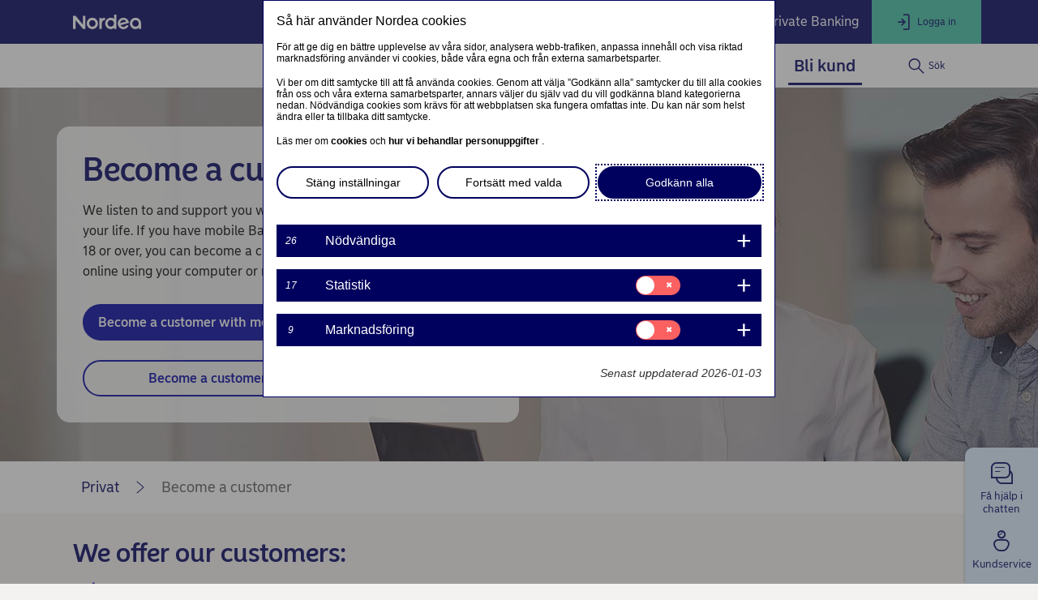

--- FILE ---
content_type: text/html; charset=utf-8
request_url: https://www.nordea.se/privat/bli-bankkund/become-a-customer.html
body_size: 38477
content:
<!DOCTYPE html><html class="no-js nav-scroll-down" lang="sv-SE"><head><meta charset="UTF-8"/><link rel="canonical" href="https&#x3a;&#x2f;&#x2f;www.nordea.se&#x2f;privat&#x2f;bli-bankkund&#x2f;become-a-customer.html"/>       <meta name="viewport" content="width=device-width, initial-scale=1.0"/><title>Become a customer online in Nordea  | Nordea </title><meta property="og:title" content="Become a customer online in Nordea " />
<meta property="og:type" content="article" />
<meta property="og:description" content="Some of life's more important decisions revolve around finances and we have attractive solutions for all stages of life. Welcome to Nordea!" />
<meta property="og:url" content="https&#x3a;&#x2f;&#x2f;www.nordea.se&#x2f;privat&#x2f;bli-bankkund&#x2f;become-a-customer.html" />
<meta property="og:image" content="https://www.nordea.se/Images/154-429178/people-working-in-open-office-large-overlay.jpg" />
<meta property="og:image:secure_url" content="https://www.nordea.se/Images/154-429178/people-working-in-open-office-large-overlay.jpg" />
<meta property="og:image:width" content="0" />
<meta property="og:image:height" content="0" />
<meta property="og:image:type" content="image/jpeg" />
<meta property="og:locale" content="sv_SE" />      <meta name="description" content="Some of life's more important decisions revolve around finances and we have attractive solutions for all stages of life. Welcome to Nordea!" /><link rel="icon" type='image/svg+xml' href="/static/common/img/nordea_pulse.svg" /><link rel="icon" type='image/png' sizes='16x16' href="/static/common/img/favicon_16x16.png" /><link rel="icon" type='image/png' sizes='32x32' href="/static/common/img/favicon_32x32.png" /><link rel="icon" type='image/png' sizes='48x48' href="/static/common/img/favicon_48x48.png" /><link rel="icon" type='image/png' sizes='192x192' href="/static/common/img/favicon_192x192.png" /><link rel="icon" type='apple-touch-icon' sizes='180x180' href="/static/common/img/favicon_180x180.png" /><link href="/static/dotxx2017/assets/fonts/NordeaSansLarge-Medium.woff2?v=3.120.6" rel="preload" as="font" crossorigin/><link href="/static/dotxx2017/assets/fonts/NordeaSansLarge-Regular.woff2?v=3.120.6" rel="preload" as="font" crossorigin/><link href="/static/dotxx2017/assets/fonts/NordeaSansSmall-Medium.woff2?v=3.120.6" rel="preload" as="font" crossorigin/><link href="/static/dotxx2017/assets/fonts/NordeaSansSmall-Regular.woff2?v=3.120.6" rel="preload" as="font" crossorigin/><link href="/static/dotxx2017/assets/fonts/iconfont.woff2?v=3.120.6" rel="preload" as="font" crossorigin/><link href="/static/dotxx2017/css/main.css?v=3.120.6" rel="stylesheet" type="text/css"/><link rel="manifest" href="/Images/154-225565/manifest-SE.json"/>        <script nonce="f7ca878e-2766-4e44-9174-0f57822d3d37" defer src="/static-client/client.js?v=3.120.6"></script>
     <script nonce="f7ca878e-2766-4e44-9174-0f57822d3d37" defer src="/static-client/vendors~client.js?v=3.120.6"></script> <script nonce="f7ca878e-2766-4e44-9174-0f57822d3d37">
                    window.__HYDRATION_DATA__ = [{"componentID":"tabgroup_tcm:154-219026","region":"C","view":"#tabgroup","renderProps":{},"children":[{"componentID":"tcm:154-219026","componentTemplateTitle":"Tab [C]","schema":"Tab","region":"C","view":"#tab","renderProps":{"tabtitle":"Personal identification number","tabId":"Personal-identification-number"},"children":[{"componentID":"tcm:154-219030","componentTemplateTitle":"Article [C] **","schema":"Article","region":"C","view":"#article","renderProps":{}}]},{"componentID":"tcm:154-219025","componentTemplateTitle":"Tab [C]","schema":"Tab","region":"C","view":"#tab","renderProps":{"tabtitle":"Our services","tabId":"Our-services"},"children":[{"componentID":"tcm:154-219029","componentTemplateTitle":"Article [C] **","schema":"Article","region":"C","view":"#article","renderProps":{}}]},{"componentID":"tcm:154-219027","componentTemplateTitle":"Tab [C]","schema":"Tab","region":"C","view":"#tab","renderProps":{"tabtitle":"Corporate customer","tabId":"Corporate-customer"},"children":[{"componentID":"tcm:154-219031","componentTemplateTitle":"Article [C] **","schema":"Article","region":"C","view":"#article","renderProps":{}}]}]},{"componentID":"aArea","view":"#aArea","pageID":"tcm:154-219015-64","sgIds":"tcm:154-22-4,tcm:154-11948-4,tcm:154-11982-4","familySelect":"219015,22,11948,11982","families":false,"title":"Root","url":"/","sgDir":"/","submenus":[{"title":"Privat","url":"/","sgDir":"/privat","order":"010","active":true,"hasMetadata":true,"submenus":[{"title":"Ditt liv","url":"/privat/liv/","sgDir":"/liv","order":"010","hasMetadata":true,"submenus":[{"title":"Livshändelser","url":"/privat/liv/familj/","sgDir":"/familj","order":"010","submenus":[{"title":"Flytta ihop","url":"/privat/liv/familj/flytta-ihop/","sgDir":"/flytta-ihop","order":"010","submenus":[],"content":{}},{"title":"Gifta sig","url":"/privat/liv/familj/gifta-sig/","sgDir":"/gifta-sig","order":"020","submenus":[],"content":{}},{"title":"Flytta isär","url":"/privat/liv/familj/flytta-isar/","sgDir":"/flytta-isar","order":"030","submenus":[],"content":{}},{"title":"Vid dödsfall","url":"/privat/liv/familj/vid-dodsfall/","sgDir":"/vid-dodsfall","order":"040","submenus":[],"content":{}}],"content":{"Minimenu":{"pageLinks":{"menuLinks":[{"linkTarget":{"linkUrl":"/privat/liv/familj/vid-dodsfall/","linkTitle":"När en anhörig går bort","linkDescription":"Hjälp till dig som förlorat någon närstående.","isExternalLink":false,"defaultWindowTargetHtml":"_self","isBinary":false,"componentID":"tcm:154-403806"},"windowTarget":"Default","presentationWithDescription":"With Description"},{"linkTarget":{"linkUrl":"/privat/liv/familj/flytta-ihop/","linkTitle":"Flytta ihop","linkDescription":"Fakta och tips om sambolivet.","isExternalLink":false,"defaultWindowTargetHtml":"_self","isBinary":false,"componentID":"tcm:154-315969"},"windowTarget":"Default","presentationWithDescription":"With Description"},{"linkTarget":{"linkUrl":"/privat/liv/familj/gifta-sig/","linkTitle":"Gifta sig eller registrera partnerskap","linkDescription":"Bra att känna till inför livet som gift.","isExternalLink":false,"defaultWindowTargetHtml":"_self","isBinary":false,"componentID":"tcm:154-403127"},"windowTarget":"Default","presentationWithDescription":"With Description"},{"linkTarget":{"linkUrl":"/privat/liv/familj/flytta-isar/","linkTitle":"Flytta isär","linkDescription":"När separationen är ett faktum.","isExternalLink":false,"defaultWindowTargetHtml":"_self","isBinary":false,"componentID":"tcm:154-403217"},"windowTarget":"Default","presentationWithDescription":"With Description"},{"linkTarget":{"linkUrl":"/privat/liv/familj/barnen-flyttar-ut.html","linkTitle":"När barnen flyttar hemifrån","linkDescription":"Se över ekonomin när barnen flyttar ut.","isExternalLink":false,"defaultWindowTargetHtml":"_self","isBinary":false,"componentID":"tcm:154-229410"},"windowTarget":"Default","presentationWithDescription":"With Description"},{"linkTarget":{"linkUrl":"/privat/liv/familj/familjejuridik.html","linkTitle":"Är du i behov av familjejuridiska tjänster?","linkDescription":"Vi samarbetar med Familjens Jurist.","isExternalLink":false,"defaultWindowTargetHtml":"_self","isBinary":false,"componentID":"tcm:154-316337"},"windowTarget":"Default","presentationWithDescription":"With Description"}]},"toolLinks":{"menuLinks":[{"linkTarget":{"linkUrl":"/privat/avtal-och-meddelanden.html","linkTitle":"Avtal och meddelanden – elektronisk brevlåda","linkDescription":"Logga in i Avtal och meddelanden. ","isExternalLink":false,"defaultWindowTargetHtml":"_self","isBinary":false,"icon":"icon-agreement","componentID":"tcm:154-519250"},"windowTarget":"Default","presentationWithDescription":"Without Description"},{"linkTarget":{"linkUrl":"/privat/liv/ung/ekonomipejl.html","linkTitle":"Ekonomipejl","linkDescription":"Vi lär ungdomar om privatekonomi.","isExternalLink":false,"defaultWindowTargetHtml":"_self","isBinary":false,"icon":"icon-budget-calc","componentID":"tcm:154-215611"},"windowTarget":"Default","presentationWithDescription":"Without Description"},{"linkTarget":{"linkUrl":"/privat/produkter/lan/finansiering-planer.html","linkTitle":"Finansiera dina planer","linkDescription":"Hitta rätt finansieringslösning för renoveringen, bröllopet, resan och allt däremellan.","isExternalLink":false,"defaultWindowTargetHtml":"_self","isBinary":false,"icon":"icon-loan","componentID":"tcm:154-198694"},"windowTarget":"Default","presentationWithDescription":"Without Description"},{"linkTarget":{"linkUrl":"/privat/produkter/spara-investera/sparkalkylator.html","linkTitle":"Sparkalkylator","linkDescription":"Räkna på hur ditt sparande kan växa","isExternalLink":false,"defaultWindowTargetHtml":"_self","isBinary":false,"icon":"icon-calc","componentID":"tcm:154-331571"},"windowTarget":"Default","presentationWithDescription":"Without Description"}]}}}},{"title":"Sparande","url":"/privat/liv/sparande/","sgDir":"/sparande","order":"015","submenus":[{"title":"Sparskola","url":"/privat/liv/sparande/sparskola/","sgDir":"/sparskola","order":"010","submenus":[],"content":{}}],"content":{"Minimenu":{"pageLinks":{"menuLinks":[{"linkTarget":{"linkUrl":"/privat/liv/sparande/sparskola/","linkTitle":"Sparskolan","linkDescription":"Lär dig mer om aktier och fonder.","isExternalLink":false,"defaultWindowTargetHtml":"_self","isBinary":false,"componentID":"tcm:154-336330"},"windowTarget":"Default","presentationWithDescription":"With Description"},{"linkTarget":{"linkUrl":"/privat/produkter/spara-investera/manadsspara.html","linkTitle":"Börja månadsspara","linkDescription":"Starta ett månadssparande.","isExternalLink":false,"defaultWindowTargetHtml":"_self","isBinary":false,"componentID":"tcm:154-195362"},"windowTarget":"Default","presentationWithDescription":"With Description"},{"linkTarget":{"linkUrl":"/privat/produkter/spara-investera/spara-till-barn.html","linkTitle":"Spara till barn och barnbarn","linkDescription":"Ge dina barn en bra start på livet.","isExternalLink":false,"defaultWindowTargetHtml":"_self","isBinary":false,"componentID":"tcm:154-333420"},"windowTarget":"Default","presentationWithDescription":"With Description"},{"linkTarget":{"linkUrl":"/privat/produkter/spara-investera/fonder/spara-med-hallbarhetsfokus.html","linkTitle":"Spara med fokus på hållbarhet","linkDescription":"Vi erbjuder många fonder som tar hänsyn till hållbarhetsfaktorer i investeringsbesluten.","isExternalLink":false,"defaultWindowTargetHtml":"_self","isBinary":false,"componentID":"tcm:154-224284"},"windowTarget":"Default","presentationWithDescription":"With Description"}]},"toolLinks":{"menuLinks":[{"linkTarget":{"linkUrl":"/privat/produkter/spara-investera/fonder/sparrobot-nora.html","linkTitle":"Sparrobot Nora – få digital rådgivning","linkDescription":"Börja fondspara med digital rådgivning","isExternalLink":false,"defaultWindowTargetHtml":"_self","isBinary":false,"icon":"icon-chatbot","componentID":"tcm:154-247975"},"windowTarget":"Default","presentationWithDescription":"Without Description"},{"linkTarget":{"linkUrl":"/privat/produkter/spara-investera/fonder/fondvaljaren.html","linkTitle":"Fondväljaren – skapa din egen portfölj","linkDescription":"Ge dina pengar chansen att växa. Du startar från 100 kr i månaden eller som en insättning direkt.","isExternalLink":false,"defaultWindowTargetHtml":"_self","isBinary":false,"icon":"icon-cash","componentID":"tcm:154-307731"},"windowTarget":"Default","presentationWithDescription":"Without Description"},{"linkTarget":{"linkUrl":"/privat/produkter/spara-investera/sparkalkylator.html","linkTitle":"Sparkalkylator","linkDescription":"Räkna på hur ditt sparande kan växa","isExternalLink":false,"defaultWindowTargetHtml":"_self","isBinary":false,"icon":"icon-calc","componentID":"tcm:154-331571"},"windowTarget":"Default","presentationWithDescription":"Without Description"}]}}}},{"title":"Privatekonomi","url":"/privat/liv/privatekonomi/","sgDir":"/privatekonomi","order":"020","submenus":[{"title":"Ta kontroll över ekonomin","url":"/privat/liv/privatekonomi/ta-kontroll-over-ekonomin/","sgDir":"/ta-kontroll-over-ekonomin","order":"010","submenus":[],"content":{}},{"title":"Beteendeekonomi","url":"/privat/liv/privatekonomi/beteendeekonomi/","sgDir":"/beteendeekonomi","order":"020","submenus":[],"content":{}},{"title":"Ekonomisk jämställdhet","url":"/privat/liv/privatekonomi/ekonomisk-jamstalldhet/","sgDir":"/ekonomisk-jamstalldhet","order":"030","submenus":[],"content":{}}],"content":{"Minimenu":{"pageLinks":{"menuLinks":[{"linkTarget":{"linkUrl":"/privat/liv/privatekonomi/steg-for-steg-till-sund-ekonomi.html","linkTitle":"Se över din ekonomi","linkDescription":"5 enkla steg till en hälsosam privatekonomi.","isExternalLink":false,"defaultWindowTargetHtml":"_self","isBinary":false,"componentID":"tcm:154-385488"},"windowTarget":"Default","presentationWithDescription":"With Description"},{"linkTarget":{"linkUrl":"/privat/liv/privatekonomi/ta-kontroll-over-ekonomin/","linkTitle":"Så tar du kontroll över din ekonomi","linkDescription":"Tips och råd för en privatekonomi i balans.","isExternalLink":false,"defaultWindowTargetHtml":"_self","isBinary":false,"componentID":"tcm:154-387686"},"windowTarget":"Default","presentationWithDescription":"With Description"},{"linkTarget":{"linkUrl":"/privat/liv/privatekonomi/beteendeekonomi/","linkTitle":"Förstå psykologin bakom dina beslut","linkDescription":"Kom igång och förbättra din ekonomiska hälsa.","isExternalLink":false,"defaultWindowTargetHtml":"_self","isBinary":false,"componentID":"tcm:154-387946"},"windowTarget":"Default","presentationWithDescription":"With Description"},{"linkTarget":{"linkUrl":"/privat/liv/privatekonomi/ekonomisk-jamstalldhet/","linkTitle":"Ekonomisk jämställdhet","linkDescription":"Så bygger du upp ditt eget självständighetskapital.","isExternalLink":false,"defaultWindowTargetHtml":"_self","isBinary":false,"componentID":"tcm:154-462843"},"windowTarget":"Default","presentationWithDescription":"With Description"}]},"toolLinks":{"menuLinks":[{"linkTarget":{"linkUrl":"/privat/produkter/spara-investera/sparkalkylator.html","linkTitle":"Sparkalkylator","linkDescription":"Räkna på hur ditt sparande kan växa","isExternalLink":false,"defaultWindowTargetHtml":"_self","isBinary":false,"icon":"icon-calc","componentID":"tcm:154-331571"},"windowTarget":"Default","presentationWithDescription":"Without Description"},{"linkTarget":{"linkUrl":"/privat/liv/privatekonomi/marknadslaget.html","linkTitle":"Så påverkar marknadsläget din ekonomi","linkDescription":"Prognoser, expertkommentarer och tips","isExternalLink":false,"defaultWindowTargetHtml":"_self","isBinary":false,"icon":"icon-wallet","componentID":"tcm:154-450709"},"windowTarget":"Default","presentationWithDescription":"Without Description"}]}}}},{"title":"Boende","url":"/privat/liv/bostad/","sgDir":"/bostad","order":"030","submenus":[{"title":"Köpa ditt hem","url":"/privat/liv/bostad/kopa-hem/","sgDir":"/kopa-hem","order":"010","submenus":[],"content":{}},{"title":"Sälja bostad","url":"/privat/liv/bostad/salja-bostad/","sgDir":"/salja-bostad","order":"020","submenus":[],"content":{}},{"title":"Köpa bostad med barn","url":"/privat/liv/bostad/kopa-bostad-foralder-barn/","sgDir":"/kopa-bostad-foralder-barn","order":"030","submenus":[],"content":{}},{"title":"Renovera bostad","url":"/privat/liv/bostad/renovera-bostad/","sgDir":"/renovera-bostad","order":"040","submenus":[],"content":{}}],"content":{"Minimenu":{"pageLinks":{"menuLinks":[{"linkTarget":{"linkUrl":"/privat/produkter/bolan/kopa-bostad/","linkTitle":"Bostadsguiden","linkDescription":"Guide med råd från lånelöfte till tillträde.","isExternalLink":false,"defaultWindowTargetHtml":"_self","isBinary":false,"icon":"icon-new-business","componentID":"tcm:154-175494"},"windowTarget":"Default","presentationWithDescription":"With Description"},{"linkTarget":{"linkUrl":"/privat/produkter/bolan/salja-bostad/","linkTitle":"Tips för lyckad bostadsförsäljning ","linkDescription":"Tips för lyckad bostadsförsäljning.","isExternalLink":false,"defaultWindowTargetHtml":"_self","isBinary":false,"componentID":"tcm:154-194279"},"windowTarget":"Default","presentationWithDescription":"With Description"},{"linkTarget":{"linkUrl":"/privat/produkter/bolan/kopa-bostad-foralder-barn/","linkTitle":"Hjälp ditt barn köpa bostad","linkDescription":"Råd till föräldrar som vill hjälpa sitt barn köpa sitt första boende.","isExternalLink":false,"defaultWindowTargetHtml":"_self","isBinary":false,"componentID":"tcm:154-197508"},"windowTarget":"Default","presentationWithDescription":"With Description"},{"linkTarget":{"linkUrl":"/privat/produkter/bolan/renovera-bostad/","linkTitle":"Dags att renovera eller energieffektivisera?","linkDescription":"Hjälp till dig som vill räkna och låna smart.","isExternalLink":false,"defaultWindowTargetHtml":"_self","isBinary":false,"componentID":"tcm:154-237894"},"windowTarget":"Default","presentationWithDescription":"With Description"},{"linkTarget":{"linkUrl":"/privat/produkter/bolan/kopa-bostad/kopa-nyproduktion.html","linkTitle":"Ska du köpa nyproduktion?","linkDescription":"Så köper du en nyproducerad bostad.","isExternalLink":false,"defaultWindowTargetHtml":"_self","isBinary":false,"componentID":"tcm:154-404707"},"windowTarget":"Default","presentationWithDescription":"With Description"},{"linkTarget":{"linkUrl":"/privat/produkter/bolan/byggnadskredit.html","linkTitle":"Skaffa byggnadskreditiv","linkDescription":"Ska du bygga nytt boende? Med Byggnadskreditiv kan du finansiera ditt husbygge, ombyggnad eller tillbyggnad. ","isExternalLink":false,"defaultWindowTargetHtml":"_self","isBinary":false,"componentID":"tcm:154-198773"},"windowTarget":"Default","presentationWithDescription":"With Description"}]},"toolLinks":{"menuLinks":[{"linkTarget":{"linkUrl":"/privat/produkter/bolan/bolanekalkyl.html","linkTitle":"Bolånekalkylen","linkDescription":"Med vår bolånekalkyl kan du räkna på ditt bolån och din månadskostnad.","isExternalLink":false,"defaultWindowTargetHtml":"_self","isBinary":false,"icon":"icon-calc","componentID":"tcm:154-262128"},"windowTarget":"Default","presentationWithDescription":"With Description"},{"linkTarget":{"linkUrl":"/privat/produkter/bolan/hur-mycket-kan-jag-lana.html","linkTitle":"Räkna på hur mycket du får låna","linkDescription":"Hur mycket får jag låna?","isExternalLink":false,"defaultWindowTargetHtml":"_self","isBinary":false,"icon":"icon-cash","componentID":"tcm:154-312461"},"windowTarget":"Default","presentationWithDescription":"Without Description"},{"linkTarget":{"linkUrl":"/privat/produkter/bolan/vardera-din-bostad.html","linkTitle":"Värdera din bostad","linkDescription":"Hur mycket är din bostad värd? Få hjälp att värdera den!","isExternalLink":false,"defaultWindowTargetHtml":"_self","isBinary":false,"icon":"icon-apartment","componentID":"tcm:154-194998"},"windowTarget":"Default","presentationWithDescription":"Without Description"},{"linkTarget":{"linkUrl":"/privat/produkter/lan/finansiering-planer.html","linkTitle":"Finansiera dina planer","linkDescription":"Hitta rätt finansieringslösning för renoveringen, bröllopet, resan och allt däremellan.","isExternalLink":false,"defaultWindowTargetHtml":"_self","isBinary":false,"icon":"icon-loan","componentID":"tcm:154-198694"},"windowTarget":"Default","presentationWithDescription":"With Description"}]}}}},{"title":"Pension","url":"/privat/liv/pension/","sgDir":"/pension","order":"040","submenus":[{"title":"Förstå din pension","url":"/privat/liv/pension/forsta-pension/","sgDir":"/forsta-pension","order":"010","submenus":[],"content":{}},{"title":"Påverka pension","url":"/privat/liv/pension/paverka-pension/","sgDir":"/paverka-pension","order":"020","submenus":[],"content":{}},{"title":"Planera pension","url":"/privat/liv/pension/planera-pension/","sgDir":"/planera-pension","order":"030","submenus":[],"content":{}},{"title":"Pensionär","url":"/privat/liv/pension/pensionar/","sgDir":"/pensionar","order":"040","submenus":[],"content":{}}],"content":{"Minimenu":{"pageLinks":{"menuLinks":[{"linkTarget":{"linkUrl":"/privat/produkter/pension/forsta-pension/","linkTitle":"Förstå din pension","linkDescription":"Så fungerar det svenska pensionssystemet.","isExternalLink":false,"defaultWindowTargetHtml":"_self","isBinary":false,"componentID":"tcm:154-365565"},"windowTarget":"Default","presentationWithDescription":"With Description"},{"linkTarget":{"linkUrl":"/privat/produkter/pension/paverka-pension/","linkTitle":"Påverka din pension","linkDescription":"Hantera ditt sparande i livets olika faser.","isExternalLink":false,"defaultWindowTargetHtml":"_self","isBinary":false,"componentID":"tcm:154-365817"},"windowTarget":"Default","presentationWithDescription":"With Description"},{"linkTarget":{"linkUrl":"/privat/produkter/pension/planera-pension/","linkTitle":"Planera för din pension","linkDescription":"Ta ut din pension på bästa sätt.","isExternalLink":false,"defaultWindowTargetHtml":"_self","isBinary":false,"componentID":"tcm:154-395266"},"windowTarget":"Default","presentationWithDescription":"With Description"},{"linkTarget":{"linkUrl":"/privat/produkter/pension/pensionar/","linkTitle":"När du gått i pension","linkDescription":"Förbättra din ekonomi som pensionär.","isExternalLink":false,"defaultWindowTargetHtml":"_self","isBinary":false,"componentID":"tcm:154-394527"},"windowTarget":"Default","presentationWithDescription":"With Description"}]},"toolLinks":{"menuLinks":[{"linkTarget":{"linkUrl":"/privat/produkter/pension/digital-pensionsradgivning.html","linkTitle":"Pensionsrobot – få digital pensionsrådgivning","linkDescription":"Få digital pensionsrådgivning","isExternalLink":false,"defaultWindowTargetHtml":"_self","isBinary":false,"icon":"icon-chatbot","componentID":"tcm:154-330218"},"windowTarget":"Default","presentationWithDescription":"Without Description"}]}}}},{"title":"Barn","url":"/privat/liv/ung/","sgDir":"/ung","order":"050","submenus":[],"content":{"Minimenu":{"pageLinks":{"menuLinks":[{"linkTarget":{"linkUrl":"/privat/produkter/kundprogram/banktjanster-for-barn.html","linkTitle":"Konto och kort för barn och unga","linkDescription":"Öppna banktjänster för barn och unga","isExternalLink":false,"defaultWindowTargetHtml":"_self","isBinary":false,"componentID":"tcm:154-213565"},"windowTarget":"Default","presentationWithDescription":"With Description"},{"linkTarget":{"linkUrl":"/privat/kundservice/unga-pa-internet.html","linkTitle":"Prata om säkerhet med ditt barn","linkDescription":"Så kan du skydda ditt barn mot bedrägerier.","isExternalLink":false,"defaultWindowTargetHtml":"_self","isBinary":false,"componentID":"tcm:154-316948"},"windowTarget":"Default","presentationWithDescription":"With Description"},{"linkTarget":{"linkUrl":"/privat/liv/familj/veckopeng.html","linkTitle":"Hur mycket ska du ge barnen i veckopeng?","linkDescription":"Tips om veckopeng och månadspeng.","isExternalLink":false,"defaultWindowTargetHtml":"_self","isBinary":false,"componentID":"tcm:154-196463"},"windowTarget":"Default","presentationWithDescription":"With Description"},{"linkTarget":{"linkUrl":"/privat/liv/ung/prata-pengar-med-barn.html","linkTitle":"Prata pengar med barn","linkDescription":"Så kan du lära ditt barn om pengar.","isExternalLink":false,"defaultWindowTargetHtml":"_self","isBinary":false,"componentID":"tcm:154-498770"},"windowTarget":"Default","presentationWithDescription":"With Description"},{"linkTarget":{"linkUrl":"/privat/produkter/bolan/kopa-bostad-foralder-barn/","linkTitle":"Hjälp ditt barn köpa bostad","linkDescription":"Råd till föräldrar som vill hjälpa sitt barn köpa sitt första boende.","isExternalLink":false,"defaultWindowTargetHtml":"_self","isBinary":false,"componentID":"tcm:154-197508"},"windowTarget":"Default","presentationWithDescription":"With Description"},{"linkTarget":{"linkUrl":"/privat/liv/ung/infor-att-ditt-barn-fyller-18.html","linkTitle":"Barnets ekonomi efter 18-årsdagen","linkDescription":"Bra att veta inför att ditt barn fyller 18.","isExternalLink":false,"defaultWindowTargetHtml":"_self","isBinary":false,"componentID":"tcm:154-513760"},"windowTarget":"Default","presentationWithDescription":"With Description"}]},"toolLinks":{"menuLinks":[{"linkTarget":{"linkUrl":"/privat/produkter/familj.html","linkTitle":"Banktjänster för barn","linkDescription":"Banktjänster för barn","isExternalLink":false,"defaultWindowTargetHtml":"_self","isBinary":false,"icon":"icon-budget-calc","componentID":"tcm:154-539629"},"windowTarget":"Default","presentationWithDescription":"Without Description"},{"linkTarget":{"linkUrl":"/privat/liv/ung/ekonomipejl.html","linkTitle":"Ekonomipejl","linkDescription":"Vi lär ungdomar om privatekonomi.","isExternalLink":false,"defaultWindowTargetHtml":"_self","isBinary":false,"icon":"icon-budget-calc","componentID":"tcm:154-215611"},"windowTarget":"Default","presentationWithDescription":"With Description"},{"linkTarget":{"linkUrl":"/privat/produkter/spara-investera/sparkalkylator.html","linkTitle":"Sparkalkylator","linkDescription":"Räkna på hur ditt sparande kan växa","isExternalLink":false,"defaultWindowTargetHtml":"_self","isBinary":false,"icon":"icon-calc","componentID":"tcm:154-331571"},"windowTarget":"Default","presentationWithDescription":"Without Description"},{"linkTarget":{"linkUrl":"/privat/liv/ung/formyndaravtal.html","linkTitle":"Förmyndaravtal – håll koll på ditt barns ekonomi","linkDescription":"Få bättre insyn i ditt barns ekonomi genom förmyndaravtalet. ","isExternalLink":false,"defaultWindowTargetHtml":"_self","isBinary":false,"icon":"icon-alt-phone","componentID":"tcm:154-324776"},"windowTarget":"Default","presentationWithDescription":"Without Description"}]}}}},{"title":"Hardships","url":"/privat/liv/Hardships/","sgDir":"/Hardships","order":"050","submenus":[],"content":{}},{"title":"Ung vuxen","url":"/privat/liv/unga-vuxna/","sgDir":"/unga-vuxna","order":"060","submenus":[],"content":{"Minimenu":{"pageLinks":{"menuLinks":[{"linkTarget":{"linkUrl":"/privat/liv/unga-vuxna/vad-hander-nar-man-fyller-18.html","linkTitle":"Vad händer när jag fyller 18 år?","linkDescription":"Tips och råd till dig som fyller 18.","isExternalLink":false,"defaultWindowTargetHtml":"_self","isBinary":false,"componentID":"tcm:154-502762"},"windowTarget":"Default","presentationWithDescription":"With Description"},{"linkTarget":{"linkUrl":"/privat/liv/privatekonomi/ta-kontroll-over-ekonomin/","linkTitle":"Så tar du kontroll över din ekonomi","linkDescription":"Tips och råd för en privatekonomi i balans.","isExternalLink":false,"defaultWindowTargetHtml":"_self","isBinary":false,"componentID":"tcm:154-387686"},"windowTarget":"Default","presentationWithDescription":"With Description"},{"linkTarget":{"linkUrl":"/privat/liv/privatekonomi/hur-mycket-far-man-tjana-utan-att-betala-skatt.html","linkTitle":"Hur mycket får jag tjäna utan att betala skatt?","linkDescription":"Få koll på skattepliktig inkomst och vad du får tjäna utan att betala skatt.","isExternalLink":false,"defaultWindowTargetHtml":"_self","isBinary":false,"componentID":"tcm:154-493349"},"windowTarget":"Default","presentationWithDescription":"With Description"},{"linkTarget":{"linkUrl":"/privat/produkter/bolan/sa-tar-du-dig-in-pa-bostadsmarknaden.html","linkTitle":"Så tar du dig in på bostadsmarknaden","linkDescription":"Mäklarens tips till dig som förstagångsköpare.","isExternalLink":false,"defaultWindowTargetHtml":"_self","isBinary":false,"componentID":"tcm:154-471837"},"windowTarget":"Default","presentationWithDescription":"With Description"},{"linkTarget":{"linkUrl":"/privat/produkter/pension/paverka-pension/pensionsspara-20-aring.html","linkTitle":"Pensionstips för dig i 20-årsåldern","linkDescription":"Så pensionssparar du som ung.","isExternalLink":false,"defaultWindowTargetHtml":"_self","isBinary":false,"componentID":"tcm:154-377775"},"windowTarget":"Default","presentationWithDescription":"With Description"}]},"toolLinks":{"menuLinks":[{"linkTarget":{"linkUrl":"/privat/produkter/spara-investera/fonder/sparrobot-nora.html","linkTitle":"Sparrobot Nora – få digital rådgivning","linkDescription":"Börja fondspara med digital rådgivning","isExternalLink":false,"defaultWindowTargetHtml":"_self","isBinary":false,"icon":"icon-chatbot","componentID":"tcm:154-247975"},"windowTarget":"Default","presentationWithDescription":"Without Description"},{"linkTarget":{"linkUrl":"/privat/liv/ung/ekonomipejl.html","linkTitle":"Ekonomipejl","linkDescription":"Vi lär ungdomar om privatekonomi.","isExternalLink":false,"defaultWindowTargetHtml":"_self","isBinary":false,"icon":"icon-budget-calc","componentID":"tcm:154-215611"},"windowTarget":"Default","presentationWithDescription":"Without Description"}]}}}},{"title":"Arbete","url":"/privat/liv/arbete/","sgDir":"/arbete","order":"070","submenus":[],"content":{"Minimenu":{"pageLinks":{"menuLinks":[{"linkTarget":{"linkUrl":"/foretag/ditt-foretag/starta-eget/","linkTitle":"Ska du starta företag? Använd den här guiden","linkDescription":" ","isExternalLink":false,"defaultWindowTargetHtml":"_self","isBinary":false,"icon":"icon-tools-helpers","componentID":"tcm:154-236658"},"windowTarget":"Default","presentationWithDescription":"With Description"},{"linkTarget":{"linkUrl":"/privat/liv/privatekonomi/hur-mycket-far-man-tjana-utan-att-betala-skatt.html","linkTitle":"Hur mycket får jag tjäna utan att betala skatt?","linkDescription":"Få koll på skattepliktig inkomst och vad du får tjäna utan att betala skatt.","isExternalLink":false,"defaultWindowTargetHtml":"_self","isBinary":false,"componentID":"tcm:154-493349"},"windowTarget":"Default","presentationWithDescription":"With Description"},{"linkTarget":{"linkUrl":"/privat/produkter/pension/avtalspension.html","linkTitle":"Tjänstepension och avtalspension","linkDescription":"Tjänstepension eller avtalspension är pension du får från din arbetsgivare, både i Sverige och utomlands.","isExternalLink":false,"defaultWindowTargetHtml":"_self","isBinary":false,"componentID":"tcm:154-217525"},"windowTarget":"Default","presentationWithDescription":"With Description"}]},"toolLinks":{"menuLinks":[{"linkTarget":{"linkUrl":"/privat/produkter/lan/finansiering-planer.html","linkTitle":"Finansiera dina planer","linkDescription":"Hitta rätt finansieringslösning för renoveringen, bröllopet, resan och allt däremellan.","isExternalLink":false,"defaultWindowTargetHtml":"_self","isBinary":false,"icon":"icon-loan","componentID":"tcm:154-198694"},"windowTarget":"Default","presentationWithDescription":"Without Description"},{"linkTarget":{"linkUrl":"/privat/produkter/spara-investera/sparkalkylator.html","linkTitle":"Sparkalkylator","linkDescription":"Räkna på hur ditt sparande kan växa","isExternalLink":false,"defaultWindowTargetHtml":"_self","isBinary":false,"icon":"icon-calc","componentID":"tcm:154-331571"},"windowTarget":"Default","presentationWithDescription":"Without Description"}]}}}},{"title":"Student","url":"/privat/liv/student/","sgDir":"/student","order":"075","submenus":[],"content":{"Minimenu":{"pageLinks":{"menuLinks":[{"linkTarget":{"linkUrl":"/privat/liv/student/","linkTitle":"Studentportalen","linkDescription":"På studentportalen kan du läsa allt om hur vi kan hjälpa dig i ditt studentliv. ","isExternalLink":false,"defaultWindowTargetHtml":"_self","isBinary":false,"componentID":"tcm:154-307610"},"windowTarget":"Default","presentationWithDescription":"With Description"},{"linkTarget":{"linkUrl":"/privat/liv/student/klara-din-ekonomi-som-student.html","linkTitle":"Ekonomitips för studenter","linkDescription":"Vi ger dig tips om hur du får studentekonomin att gå ihop.","isExternalLink":false,"defaultWindowTargetHtml":"_self","isBinary":false,"componentID":"tcm:154-308046"},"windowTarget":"Default","presentationWithDescription":"With Description"}]},"toolLinks":{"menuLinks":[{"linkTarget":{"linkUrl":"/privat/produkter/lan/finansiering-planer.html","linkTitle":"Finansiera dina planer","linkDescription":"Hitta rätt finansieringslösning för renoveringen, bröllopet, resan och allt däremellan.","isExternalLink":false,"defaultWindowTargetHtml":"_self","isBinary":false,"icon":"icon-loan","componentID":"tcm:154-198694"},"windowTarget":"Default","presentationWithDescription":"Without Description"},{"linkTarget":{"linkUrl":"/privat/produkter/spara-investera/fonder/sparrobot-nora.html","linkTitle":"Sparrobot Nora – få digital rådgivning","linkDescription":"Börja fondspara med digital rådgivning","isExternalLink":false,"defaultWindowTargetHtml":"_self","isBinary":false,"icon":"icon-chatbot","componentID":"tcm:154-247975"},"windowTarget":"Default","presentationWithDescription":"Without Description"}]}}}},{"title":"Bedrägeri och säkerhet","url":"/privat/liv/sakerhet/","sgDir":"/sakerhet","order":"080","submenus":[],"content":{"Minimenu":{"pageLinks":{"menuLinks":[{"linkTarget":{"linkUrl":"/privat/kundservice/sakerhet-och-bedrageri.html","linkTitle":"Minska risken att bli bedragen","linkDescription":"Lär dig om säkerhet och bedrägeri.","isExternalLink":false,"defaultWindowTargetHtml":"_self","isBinary":false,"icon":"icon-secure","componentID":"tcm:154-214560"},"windowTarget":"Default","presentationWithDescription":"With Description"},{"linkTarget":{"linkUrl":"/privat/kundservice/handla-sakert-pa-natet.html","linkTitle":"Handla säkert på nätet","linkDescription":"5 tips för säkrare nätshopping.","isExternalLink":false,"defaultWindowTargetHtml":"_self","isBinary":false,"componentID":"tcm:154-386078"},"windowTarget":"Default","presentationWithDescription":"With Description"},{"linkTarget":{"linkUrl":"/privat/liv/sakerhet/penningmalvakt.html","linkTitle":"Penningmålvakt","linkDescription":"Så undviker du att bli penningmålvakt.","isExternalLink":false,"defaultWindowTargetHtml":"_self","isBinary":false,"componentID":"tcm:154-477076"},"windowTarget":"Default","presentationWithDescription":"With Description"},{"linkTarget":{"linkUrl":"/privat/liv/sakerhet/smishing.html","linkTitle":"Vad är smishing?","linkDescription":"Så skyddar du dig mot bluff-sms.","isExternalLink":false,"defaultWindowTargetHtml":"_self","isBinary":false,"componentID":"tcm:154-477210"},"windowTarget":"Default","presentationWithDescription":"With Description"},{"linkTarget":{"linkUrl":"/privat/liv/sakerhet/vishing.html","linkTitle":"Vad är vishing?","linkDescription":"Så skyddar du dig mot telefonbedrägeri.","isExternalLink":false,"defaultWindowTargetHtml":"_self","isBinary":false,"componentID":"tcm:154-477189"},"windowTarget":"Default","presentationWithDescription":"With Description"},{"linkTarget":{"linkUrl":"/privat/liv/sakerhet/phishing.html","linkTitle":"Vad är phishing?","linkDescription":"Så skyddar du dig mot nätfiske.","isExternalLink":false,"defaultWindowTargetHtml":"_self","isBinary":false,"componentID":"tcm:154-477000"},"windowTarget":"Default","presentationWithDescription":"With Description"}]},"toolLinks":{"menuLinks":[{"linkTarget":{"linkUrl":"/privat/liv/sakerhet/anmal-bedrageri.html","linkTitle":"Anmäl bedrägeri","linkDescription":"Link description","isExternalLink":false,"defaultWindowTargetHtml":"_self","isBinary":false,"icon":"icon-phone-small","componentID":"tcm:154-477256"},"windowTarget":"Default","presentationWithDescription":"Without Description"}]}}}}],"content":{}},{"title":"Våra tjänster","url":"/privat/produkter/","sgDir":"/produkter","order":"020","hasMetadata":true,"submenus":[{"title":"Bolån","url":"/privat/produkter/bolan/","sgDir":"/bolan","order":"005","submenus":[{"title":"Köpa bostad","url":"/privat/produkter/bolan/kopa-bostad/","sgDir":"/kopa-bostad","order":"010","submenus":[],"content":{}},{"title":"Sälja bostad","url":"/privat/produkter/bolan/salja-bostad/","sgDir":"/salja-bostad","order":"020","submenus":[],"content":{}},{"title":"Köpa bostad med barn","url":"/privat/produkter/bolan/kopa-bostad-foralder-barn/","sgDir":"/kopa-bostad-foralder-barn","order":"030","submenus":[],"content":{}},{"title":"Renovera bostad","url":"/privat/produkter/bolan/renovera-bostad/","sgDir":"/renovera-bostad","order":"040","submenus":[],"content":{}}],"content":{"Minimenu":{"pageLinks":{"menuLinks":[{"linkTarget":{"linkUrl":"/privat/produkter/bolan/hur-mycket-kan-jag-lana.html","linkTitle":"Räkna på hur mycket du får låna","linkDescription":"Hur mycket får jag låna?","isExternalLink":false,"defaultWindowTargetHtml":"_self","isBinary":false,"icon":"icon-cash","componentID":"tcm:154-312461"},"windowTarget":"Default","presentationWithDescription":"Without Description"},{"linkTarget":{"linkUrl":"/privat/produkter/bolan/lanelofte.html","linkTitle":"Ansök om lånelöfte","linkDescription":"Ansök om lånelöfte och få svar direkt.","isExternalLink":false,"defaultWindowTargetHtml":"_self","isBinary":false,"componentID":"tcm:154-194981"},"windowTarget":"Default","presentationWithDescription":"Without Description"},{"linkTarget":{"linkUrl":"/privat/produkter/bolan/","linkTitle":"Ansök om bolån","linkDescription":"Ansök om bolån hos oss när du ska köpa bostadsrätt, villa eller fritidshus.","isExternalLink":false,"defaultWindowTargetHtml":"_self","isBinary":false,"componentID":"tcm:154-194963"},"windowTarget":"Default","presentationWithDescription":"Without Description"},{"linkTarget":{"linkUrl":"/privat/produkter/bolan/flytta-bolan-till-oss.html","linkTitle":"Flytta ditt bolån till oss","linkDescription":"Flytta ditt bolån till oss ","isExternalLink":false,"defaultWindowTargetHtml":"_self","isBinary":false,"componentID":"tcm:154-291367"},"windowTarget":"Default","presentationWithDescription":"Without Description"},{"linkTarget":{"linkUrl":"/privat/produkter/bolan/hoja-bolan-eller-oka-bolan-och-lana-pa-huset.html","linkTitle":"Höj ditt bolån","linkDescription":"Höj ditt bolån – låna på huset eller lägenheten.","isExternalLink":false,"defaultWindowTargetHtml":"_self","isBinary":false,"componentID":"tcm:154-270911"},"windowTarget":"Default","presentationWithDescription":"Without Description"},{"linkTarget":{"linkUrl":"/privat/produkter/bolan/rantetak.html","linkTitle":"Räntetak för bolån","linkDescription":"Läs mer om räntetak för bolån","isExternalLink":false,"defaultWindowTargetHtml":"_self","isBinary":false,"componentID":"tcm:154-540190"},"windowTarget":"Default","presentationWithDescription":"Without Description"},{"linkTarget":{"linkUrl":"/privat/produkter/bolan/byggnadskredit.html","linkTitle":"Skaffa byggnadskreditiv","linkDescription":"Ska du bygga nytt boende? Med Byggnadskreditiv kan du finansiera ditt husbygge, ombyggnad eller tillbyggnad. ","isExternalLink":false,"defaultWindowTargetHtml":"_self","isBinary":false,"componentID":"tcm:154-198773"},"windowTarget":"Default","presentationWithDescription":"Without Description"},{"linkTarget":{"linkUrl":"/privat/produkter/bolan/bolanerantor.html","linkTitle":"Se aktuella bolåneräntor","linkDescription":"Här hittar du våra aktuella bolåneräntor och vår genomsnittsränta för bundna och rörliga bolån. Läs mer om vad som påverkar just din personliga bolåneränta.","isExternalLink":false,"defaultWindowTargetHtml":"_self","isBinary":false,"icon":"icon-loan","componentID":"tcm:154-296282"},"windowTarget":"Default","presentationWithDescription":"Without Description"},{"linkTarget":{"linkUrl":"/privat/produkter/bolan/grona-bolan.html","linkTitle":"Gröna bolån","linkDescription":"Grönt bolån – för dig som bor energieffektivt","isExternalLink":false,"defaultWindowTargetHtml":"_self","isBinary":false,"icon":"icon-vacation-home","componentID":"tcm:154-278081"},"windowTarget":"Default","presentationWithDescription":"Without Description"}]},"toolLinks":{"menuLinks":[{"linkTarget":{"linkUrl":"/privat/produkter/bolan/bolanekalkyl.html","linkTitle":"Bolånekalkylen","linkDescription":"Med vår bolånekalkyl kan du räkna på ditt bolån och din månadskostnad.","isExternalLink":false,"defaultWindowTargetHtml":"_self","isBinary":false,"icon":"icon-calc","componentID":"tcm:154-262128"},"windowTarget":"Default","presentationWithDescription":"Without Description"},{"linkTarget":{"linkUrl":"/privat/produkter/bolan/mitt-bostadskop.html","linkTitle":"Mitt bostadsköp","isExternalLink":false,"defaultWindowTargetHtml":"_self","isBinary":false,"icon":"icon-house-loan","componentID":"tcm:154-407978"},"windowTarget":"Default","presentationWithDescription":"Without Description"},{"linkTarget":{"linkUrl":"/privat/produkter/bolan/mitt-bolanearende.html","linkTitle":"Hantera bolåneärende","linkDescription":"Logga in för att se och hantera dina pågående bolåneärenden. ","isExternalLink":false,"defaultWindowTargetHtml":"_self","isBinary":false,"icon":"icon-home-elaborate","componentID":"tcm:154-438901"},"windowTarget":"Default","presentationWithDescription":"Without Description"},{"linkTarget":{"linkUrl":"/privat/produkter/bolan/kopa-bostad/","linkTitle":"Bostadsguiden","linkDescription":"Guide med råd från lånelöfte till tillträde.","isExternalLink":false,"defaultWindowTargetHtml":"_self","isBinary":false,"icon":"icon-new-business","componentID":"tcm:154-175494"},"windowTarget":"Default","presentationWithDescription":"Without Description"}]}}}},{"title":"Lån och krediter","url":"/privat/produkter/lan/","sgDir":"/lan","order":"020","submenus":[],"content":{"Minimenu":{"pageLinks":{"menuLinks":[{"linkTarget":{"linkUrl":"/privat/produkter/lan/privatlan.html","linkTitle":"Privatlån","linkDescription":"Ett banklån utan säkerhet, även kallat blancolån","isExternalLink":false,"defaultWindowTargetHtml":"_self","isBinary":false,"componentID":"tcm:154-173648"},"windowTarget":"Default","presentationWithDescription":"Without Description"},{"linkTarget":{"linkUrl":"/privat/produkter/lan/billan.html","linkTitle":"Billån","linkDescription":"Låna till ny bil och ha bilen som säkerhet för lånet","isExternalLink":false,"defaultWindowTargetHtml":"_self","isBinary":false,"componentID":"tcm:154-208703"},"windowTarget":"Default","presentationWithDescription":"Without Description"},{"linkTarget":{"linkUrl":"/privat/produkter/lan/energilan.html","linkTitle":"Energilån","isExternalLink":false,"defaultWindowTargetHtml":"_self","isBinary":false,"componentID":"tcm:154-412679"},"windowTarget":"Default","presentationWithDescription":"Without Description"},{"linkTarget":{"linkUrl":"/privat/produkter/lan/solcellslan.html","linkTitle":"Solcellslån","linkDescription":"Låna till köp av solceller","isExternalLink":false,"defaultWindowTargetHtml":"_self","isBinary":false,"componentID":"tcm:154-450118"},"windowTarget":"Default","presentationWithDescription":"Without Description"},{"linkTarget":{"linkUrl":"/privat/produkter/lan/varmepumpslan.html","linkTitle":"Värmepumpslån","isExternalLink":false,"defaultWindowTargetHtml":"_self","isBinary":false,"componentID":"tcm:154-516303"},"windowTarget":"Default","presentationWithDescription":"Without Description"},{"linkTarget":{"linkUrl":"/privat/produkter/lan/samla-lan-och-krediter.html","linkTitle":"Samla lån och krediter","isExternalLink":false,"defaultWindowTargetHtml":"_self","isBinary":false,"componentID":"tcm:154-284648"},"windowTarget":"Default","presentationWithDescription":"Without Description"},{"linkTarget":{"linkUrl":"/privat/produkter/lan/flytta-privatlan-till-oss.html","linkTitle":"Flytta Privatlån","linkDescription":"Flytta ditt Privatlån till oss, så har du möjlighet att sänka din månadskostnad.","isExternalLink":false,"defaultWindowTargetHtml":"_self","isBinary":false,"componentID":"tcm:154-384852"},"windowTarget":"Default","presentationWithDescription":"Without Description"},{"linkTarget":{"linkUrl":"/privat/produkter/lan/fritidslan.html","linkTitle":"Fritidslån","linkDescription":"Låna till en ny husbil, husvagn, motorcykel, snöskoter eller båt och ha fordonet som säkerhet för lånet.","isExternalLink":false,"defaultWindowTargetHtml":"_self","isBinary":false,"componentID":"tcm:154-374693"},"windowTarget":"Default","presentationWithDescription":"Without Description"},{"linkTarget":{"linkUrl":"/privat/produkter/lan/kontokredit.html","linkTitle":"Kontokredit","linkDescription":"En kontokredit på ditt personkonto gör att du har pengar till hands när du behöver.","isExternalLink":false,"defaultWindowTargetHtml":"_self","isBinary":false,"componentID":"tcm:154-210148"},"windowTarget":"Default","presentationWithDescription":"Without Description"}]},"toolLinks":{"menuLinks":[{"linkTarget":{"linkUrl":"/privat/produkter/lan/jamfor-lan-kalkylator.html","linkTitle":"Räkna på och jämför privatlån","linkDescription":"Link description","isExternalLink":false,"defaultWindowTargetHtml":"_self","isBinary":false,"icon":"icon-cash","componentID":"tcm:154-409199"},"windowTarget":"Default","presentationWithDescription":"Without Description"},{"linkTarget":{"linkUrl":"/privat/produkter/lan/hantera-ditt-privatlan.html","linkTitle":"Hantera ditt privatlån","isExternalLink":false,"defaultWindowTargetHtml":"_self","isBinary":false,"icon":"icon-laptop-netbank","componentID":"tcm:154-385106"},"windowTarget":"Default","presentationWithDescription":"Without Description"},{"linkTarget":{"linkUrl":"/privat/produkter/lan/finansiering-planer.html","linkTitle":"Finansiera dina planer","linkDescription":"Hitta rätt finansieringslösning för renoveringen, bröllopet, resan och allt däremellan.","isExternalLink":false,"defaultWindowTargetHtml":"_self","isBinary":false,"icon":"icon-loan","componentID":"tcm:154-198694"},"windowTarget":"Default","presentationWithDescription":"Without Description"},{"linkTarget":{"linkUrl":"/privat/produkter/lan/laneskolan.html","linkTitle":"Låneskolan","linkDescription":"Lär dig mer om lån","isExternalLink":false,"defaultWindowTargetHtml":"_self","isBinary":false,"icon":"icon-moneybag-loan","componentID":"tcm:154-483346"},"windowTarget":"Default","presentationWithDescription":"Without Description"},{"linkTarget":{"linkUrl":"/privat/produkter/lan/om-du-inte-kan-betala-ditt-lan.html","linkTitle":"Det här händer om du inte kan betala ditt lån","linkDescription":"Ibland händer det saker i livet som gör att ekonomin förändras och det blir svårt att betala lånen. Läs mer!","isExternalLink":false,"defaultWindowTargetHtml":"_self","isBinary":false,"icon":"icon-alt-phone","componentID":"tcm:154-184388"},"windowTarget":"Default","presentationWithDescription":"Without Description"}]}}}},{"title":"Sparande och investeringar","url":"/privat/produkter/spara-investera/","sgDir":"/spara-investera","order":"030","submenus":[{"title":"Sparkonton","url":"/privat/produkter/spara-investera/sparkonton/","sgDir":"/sparkonton","order":"010","submenus":[],"content":{}},{"title":"Aktier","url":"/privat/produkter/spara-investera/aktier/","sgDir":"/aktier","order":"020","submenus":[],"content":{}},{"title":"Handla och placera","url":"/privat/produkter/spara-investera/handla-placera/","sgDir":"/handla-placera","order":"020","submenus":[],"content":{}},{"title":"Fonder","url":"/privat/produkter/spara-investera/fonder/","sgDir":"/fonder","order":"040","submenus":[],"content":{}},{"title":"Strukturerade Placeringar","url":"/privat/produkter/spara-investera/strukturerade-placeringar/","sgDir":"/strukturerade-placeringar","order":"050","submenus":[],"content":{}},{"title":"Börshandlade placeringar","url":"/privat/produkter/spara-investera/borshandlade-placeringar/","sgDir":"/borshandlade-placeringar","order":"060","submenus":[],"content":{}},{"title":"Savings Journeys","url":"/privat/produkter/spara-investera/savings-journeys/","sgDir":"/savings-journeys","order":"070","submenus":[{"title":"Think","url":"/privat/produkter/spara-investera/savings-journeys/think/","sgDir":"/think","order":"010","submenus":[],"content":{}},{"title":"Do","url":"/privat/produkter/spara-investera/savings-journeys/do/","sgDir":"/do","order":"020","submenus":[],"content":{}},{"title":"Care","url":"/privat/produkter/spara-investera/savings-journeys/care/","sgDir":"/care","order":"030","submenus":[],"content":{}}],"content":{}},{"title":"Campaigns","url":"/privat/produkter/spara-investera/campaigns/","sgDir":"/campaigns","order":"080","submenus":[],"content":{}},{"title":"MiFID - Investor Protection (to be removed)","url":"/privat/produkter/spara-investera/mifid-investor-protection/","sgDir":"/mifid-investor-protection","submenus":[],"content":{}},{"title":"Online trading service (to be removed)","url":"/privat/produkter/spara-investera/online-trading-service/","sgDir":"/online-trading-service","submenus":[],"content":{}}],"content":{"Minimenu":{"pageLinks":{"menuLinks":[{"linkTarget":{"linkUrl":"/privat/produkter/spara-investera/manadsspara.html","linkTitle":"Börja månadsspara","linkDescription":"Starta ett månadssparande.","isExternalLink":false,"defaultWindowTargetHtml":"_self","isBinary":false,"componentID":"tcm:154-195362"},"windowTarget":"Default","presentationWithDescription":"Without Description"},{"linkTarget":{"linkUrl":"/privat/produkter/spara-investera/sparkonton/","linkTitle":"Sparkonton ","linkDescription":"Sparkonto, Fasträntekonto och Sparkonto Extra.","isExternalLink":false,"defaultWindowTargetHtml":"_self","isBinary":false,"icon":"icon-agreement","componentID":"tcm:154-217139"},"windowTarget":"Default","presentationWithDescription":"Without Description"},{"linkTarget":{"linkUrl":"/privat/produkter/spara-investera/fonder/","linkTitle":"Fonder","linkDescription":"Fondutbud, Fondväljaren och Sparroboten Nora.","isExternalLink":false,"defaultWindowTargetHtml":"_self","isBinary":false,"componentID":"tcm:154-217031"},"windowTarget":"Default","presentationWithDescription":"Without Description"},{"linkTarget":{"linkUrl":"/privat/produkter/spara-investera/aktier/","linkTitle":"Aktier och andra värdepapper","isExternalLink":false,"defaultWindowTargetHtml":"_self","isBinary":false,"componentID":"tcm:154-202345"},"windowTarget":"Default","presentationWithDescription":"Without Description"},{"linkTarget":{"linkUrl":"/privat/produkter/spara-investera/investeringssparkonto.html","linkTitle":"Investeringssparkonto","linkDescription":"Handla värdepapper och fonder inom ramen för ett Investeringssparkonto.","isExternalLink":false,"defaultWindowTargetHtml":"_self","isBinary":false,"componentID":"tcm:154-194790"},"windowTarget":"Default","presentationWithDescription":"Without Description"},{"linkTarget":{"linkUrl":"/privat/produkter/spara-investera/kapitalforsakring.html","linkTitle":"Kapitalförsäkring","linkDescription":"Kapitalförsäkringen Framtidskapital passar för dig som vill spara långsiktigt. Du kan investera i fonder, aktier och andra värdepapper.","isExternalLink":false,"defaultWindowTargetHtml":"_self","isBinary":false,"componentID":"tcm:154-195347"},"windowTarget":"Default","presentationWithDescription":"Without Description"},{"linkTarget":{"linkUrl":"/privat/produkter/spara-investera/spara-till-barn.html","linkTitle":"Spara till barn och barnbarn","linkDescription":"Ge dina barn en bra start på livet.","isExternalLink":false,"defaultWindowTargetHtml":"_self","isBinary":false,"componentID":"tcm:154-333420"},"windowTarget":"Default","presentationWithDescription":"Without Description"},{"linkTarget":{"linkUrl":"/privat/produkter/spara-investera/fonder/spara-med-hallbarhetsfokus.html","linkTitle":"Spara med fokus på hållbarhet","linkDescription":"Vi erbjuder många fonder som tar hänsyn till hållbarhetsfaktorer i investeringsbesluten.","isExternalLink":false,"defaultWindowTargetHtml":"_self","isBinary":false,"componentID":"tcm:154-224284"},"windowTarget":"Default","presentationWithDescription":"Without Description"}]},"toolLinks":{"menuLinks":[{"linkTarget":{"linkUrl":"/privat/produkter/spara-investera/fonder/sparrobot-nora.html","linkTitle":"Sparrobot Nora – få digital rådgivning","linkDescription":"Börja fondspara med digital rådgivning","isExternalLink":false,"defaultWindowTargetHtml":"_self","isBinary":false,"icon":"icon-chatbot","componentID":"tcm:154-247975"},"windowTarget":"Default","presentationWithDescription":"Without Description"},{"linkTarget":{"linkUrl":"/privat/produkter/spara-investera/fonder/fondvaljaren.html","linkTitle":"Fondväljaren – skapa din egen portfölj","linkDescription":"Ge dina pengar chansen att växa. Du startar från 100 kr i månaden eller som en insättning direkt.","isExternalLink":false,"defaultWindowTargetHtml":"_self","isBinary":false,"icon":"icon-cash","componentID":"tcm:154-307731"},"windowTarget":"Default","presentationWithDescription":"With Description"},{"linkTarget":{"linkUrl":"/privat/produkter/spara-investera/sparkalkylator.html","linkTitle":"Sparkalkylator","linkDescription":"Räkna på hur ditt sparande kan växa","isExternalLink":false,"defaultWindowTargetHtml":"_self","isBinary":false,"icon":"icon-calc","componentID":"tcm:154-331571"},"windowTarget":"Default","presentationWithDescription":"Without Description"},{"linkTarget":{"linkUrl":"/privat/produkter/spara-investera/fonder/hjalp-spara.html","linkTitle":"Få hjälp av rådgivare","isExternalLink":false,"defaultWindowTargetHtml":"_self","isBinary":false,"icon":"icon-dialogue","componentID":"tcm:154-459108"},"windowTarget":"Default","presentationWithDescription":"Without Description"},{"linkTarget":{"linkUrl":"/privat/produkter/fokus-pa-hallbarhet/","linkTitle":"Våra erbjudanden med hållbart fokus","isExternalLink":false,"defaultWindowTargetHtml":"_self","isBinary":false,"icon":"icon-international","componentID":"tcm:154-355874"},"windowTarget":"Default","presentationWithDescription":"Without Description"}]}}}},{"title":"Pension","url":"/privat/produkter/pension/","sgDir":"/pension","order":"035","submenus":[{"title":"Förstå din pension","url":"/privat/produkter/pension/forsta-pension/","sgDir":"/forsta-pension","order":"010","submenus":[],"content":{}},{"title":"Påverka pension","url":"/privat/produkter/pension/paverka-pension/","sgDir":"/paverka-pension","order":"020","submenus":[],"content":{}},{"title":"Planera pension","url":"/privat/produkter/pension/planera-pension/","sgDir":"/planera-pension","order":"030","submenus":[],"content":{}},{"title":"Pensionär","url":"/privat/produkter/pension/pensionar/","sgDir":"/pensionar","order":"040","submenus":[],"content":{}}],"content":{"Minimenu":{"pageLinks":{"menuLinks":[{"linkTarget":{"linkUrl":"/privat/produkter/pension/borja-pensionsspara.html","linkTitle":"Börja pensionsspara","linkDescription":"Ett privat pensionssparande är ett viktigt komplement till din allmänna pension och din tjänstepension.","isExternalLink":false,"defaultWindowTargetHtml":"_self","isBinary":false,"componentID":"tcm:154-390474"},"windowTarget":"Default","presentationWithDescription":"Without Description"},{"linkTarget":{"linkUrl":"/privat/produkter/pension/avtalspension.html","linkTitle":"Tjänstepension och avtalspension","linkDescription":"Tjänstepension eller avtalspension är pension du får från din arbetsgivare, både i Sverige och utomlands.","isExternalLink":false,"defaultWindowTargetHtml":"_self","isBinary":false,"componentID":"tcm:154-217525"},"windowTarget":"Default","presentationWithDescription":"Without Description"},{"linkTarget":{"linkUrl":"/privat/produkter/pension/premiepension.html","linkTitle":"Premiepension","linkDescription":"Placera premiepensionen och påverka hur mycket pengarna kommer att växa.","isExternalLink":false,"defaultWindowTargetHtml":"_self","isBinary":false,"componentID":"tcm:154-200277"},"windowTarget":"Default","presentationWithDescription":"Without Description"},{"linkTarget":{"linkUrl":"/privat/produkter/pension/flytta-din-pension.html","linkTitle":"Flytta din pension till oss","linkDescription":"Jämför och flytta dina pensionsavtal till oss","isExternalLink":false,"defaultWindowTargetHtml":"_self","isBinary":false,"icon":"icon-conditional-approval","componentID":"tcm:154-312229"},"windowTarget":"Default","presentationWithDescription":"Without Description"},{"linkTarget":{"linkUrl":"/privat/produkter/pension/flytta-hem-utlandspension.html","linkTitle":"Flytta hem pension från utlandet","linkDescription":"Bott och arbetat utomlands? Då har du kanske tjänat in till tjänstepension från andra länder som du vill flytta hem till Sverige.","isExternalLink":false,"defaultWindowTargetHtml":"_self","isBinary":false,"componentID":"tcm:154-350672"},"windowTarget":"Default","presentationWithDescription":"Without Description"}]},"toolLinks":{"menuLinks":[{"linkTarget":{"linkUrl":"/privat/produkter/pension/digital-pensionsradgivning.html","linkTitle":"Pensionsrobot – få digital pensionsrådgivning","linkDescription":"Få digital pensionsrådgivning","isExternalLink":false,"defaultWindowTargetHtml":"_self","isBinary":false,"icon":"icon-chatbot","componentID":"tcm:154-330218"},"windowTarget":"Default","presentationWithDescription":"Without Description"},{"linkTarget":{"linkUrl":"/privat/produkter/pension/ansok-och-se-dina-forsakringar-i-internetbanken.html","linkTitle":"Ansök för att se dina försäkringar i nätbanken","isExternalLink":false,"defaultWindowTargetHtml":"_self","isBinary":false,"icon":"icon-laptop-netbank","componentID":"tcm:154-200332"},"windowTarget":"Default","presentationWithDescription":"Without Description"},{"linkTarget":{"linkUrl":"/privat/produkter/pension/flytta-din-pension.html","linkTitle":"Flytta din pension till oss","linkDescription":"Jämför och flytta dina pensionsavtal till oss","isExternalLink":false,"defaultWindowTargetHtml":"_self","isBinary":false,"icon":"icon-conditional-approval","componentID":"tcm:154-312229"},"windowTarget":"Default","presentationWithDescription":"Without Description"},{"linkTarget":{"linkUrl":"/privat/produkter/pension/villkor-forkop-pension.html","linkTitle":"Villkor, förköpsinformation och blanketter","linkDescription":"Villkor, förköpsinformation och blanketter","isExternalLink":false,"defaultWindowTargetHtml":"_self","isBinary":false,"icon":"icon-download","componentID":"tcm:154-200345"},"windowTarget":"Default","presentationWithDescription":"Without Description"}]}}}},{"title":"Digitala tjänster","url":"/privat/produkter/mobilbank-internetbank/","sgDir":"/mobilbank-internetbank","order":"040","submenus":[],"content":{"Minimenu":{"pageLinks":{"menuLinks":[{"linkTarget":{"linkUrl":"/privat/produkter/mobilbank-internetbank/mobilt-bankid.html","linkTitle":"Mobilt BankID","linkDescription":"Skaffa eller förnya mobilt BankID","isExternalLink":false,"defaultWindowTargetHtml":"_self","isBinary":false,"componentID":"tcm:154-193378"},"windowTarget":"Default","presentationWithDescription":"Without Description"},{"linkTarget":{"linkUrl":"/privat/produkter/mobilbank-internetbank/mobilbanken.html","linkTitle":"Appen – via mobilen","linkDescription":"Med appen har du banken i fickan","isExternalLink":false,"defaultWindowTargetHtml":"_self","isBinary":false,"componentID":"tcm:154-191021"},"windowTarget":"Default","presentationWithDescription":"Without Description"},{"linkTarget":{"linkUrl":"/privat/produkter/mobilbank-internetbank/internetbanken.html","linkTitle":"Nätbanken – via datorn","linkDescription":"Gör dina bankärenden dygnet runt.","isExternalLink":false,"defaultWindowTargetHtml":"_self","isBinary":false,"componentID":"tcm:154-191821"},"windowTarget":"Default","presentationWithDescription":"Without Description"},{"linkTarget":{"linkUrl":"/privat/produkter/mobilbank-internetbank/swish.html","linkTitle":"Swish","linkDescription":"Betala enkelt med mobilen.","isExternalLink":false,"defaultWindowTargetHtml":"_self","isBinary":false,"icon":"icon-wallet","componentID":"tcm:154-192957"},"windowTarget":"Default","presentationWithDescription":"Without Description"},{"linkTarget":{"linkUrl":"/privat/produkter/mobilbank-internetbank/talsvar.html","linkTitle":"Talsvar","linkDescription":"Använd vår automatiska talsvarstjänst för att sköta dina vardagsärenden","isExternalLink":false,"defaultWindowTargetHtml":"_self","isBinary":false,"componentID":"tcm:154-191920"},"windowTarget":"Default","presentationWithDescription":"Without Description"},{"linkTarget":{"linkUrl":"/privat/produkter/konton-betalningar/apple-pay.html","linkTitle":"Apple Pay","linkDescription":"Kortbetalningar i butik med din iPhone","isExternalLink":false,"defaultWindowTargetHtml":"_self","isBinary":false,"componentID":"tcm:154-229389"},"windowTarget":"Default","presentationWithDescription":"Without Description"},{"linkTarget":{"linkUrl":"/privat/produkter/mobilbank-internetbank/google-pay.html","linkTitle":"Google Pay","isExternalLink":false,"defaultWindowTargetHtml":"_self","isBinary":false,"componentID":"tcm:154-279414"},"windowTarget":"Default","presentationWithDescription":"Without Description"},{"linkTarget":{"linkUrl":"/privat/produkter/konton-betalningar/samsung-pay.html","linkTitle":"Samsung Pay","linkDescription":"Samsung Pay – Enkla och säkra kortköp i butik med mobilen ","isExternalLink":false,"defaultWindowTargetHtml":"_self","isBinary":false,"componentID":"tcm:154-198545"},"windowTarget":"Default","presentationWithDescription":"Without Description"},{"linkTarget":{"linkUrl":"/privat/produkter/mobilbank-internetbank/wearables.html","linkTitle":"Betala med wearables","linkDescription":"Betala med ring, smartklocka och andra wearables","isExternalLink":false,"defaultWindowTargetHtml":"_self","isBinary":false,"componentID":"tcm:154-395998"},"windowTarget":"Default","presentationWithDescription":"Without Description"}]},"toolLinks":{"menuLinks":[{"linkTarget":{"linkUrl":"/privat/kundservice/kom-igang-internetbanken.html","linkTitle":"Kom igång med nätbanken","linkDescription":"Kom igång med nätbanken","isExternalLink":false,"defaultWindowTargetHtml":"_self","isBinary":false,"icon":"icon-laptop-netbank","componentID":"tcm:154-192700"},"windowTarget":"Default","presentationWithDescription":"Without Description"},{"linkTarget":{"linkUrl":"/privat/kundservice/kom-igang-med-mobilbanken.html","linkTitle":"Kom igång med appen","linkDescription":"Så här kommer du igång med appen i några enkla steg.","isExternalLink":false,"defaultWindowTargetHtml":"_self","isBinary":false,"icon":"icon-alt-phone","componentID":"tcm:154-191702"},"windowTarget":"Default","presentationWithDescription":"Without Description"},{"linkTarget":{"linkUrl":"/privat/kundservice/kom-igang-med-swish.html","linkTitle":"Kom igång med Swish","linkDescription":"Så här enkelt kommer du igång med Swish","isExternalLink":false,"defaultWindowTargetHtml":"_self","isBinary":false,"icon":"icon-wallet","componentID":"tcm:154-192954"},"windowTarget":"Default","presentationWithDescription":"Without Description"},{"linkTarget":{"linkUrl":"/privat/produkter/mobilbank-internetbank/ny-mobil.html","linkTitle":"Ny mobil eller surfplatta – så här gör du","linkDescription":"Kom igång med digitala tjänster på din nya mobil eller surfplatta ","isExternalLink":false,"defaultWindowTargetHtml":"_self","isBinary":false,"icon":"icon-alt-phone","componentID":"tcm:154-422368"},"windowTarget":"Default","presentationWithDescription":"Without Description"},{"linkTarget":{"linkUrl":"/privat/kundservice/sakerhet-och-bedrageri.html","linkTitle":"Minska risken att bli bedragen","linkDescription":"Lär dig om säkerhet och bedrägeri.","isExternalLink":false,"defaultWindowTargetHtml":"_self","isBinary":false,"icon":"icon-secure","componentID":"tcm:154-214560"},"windowTarget":"Default","presentationWithDescription":"Without Description"},{"linkTarget":{"linkUrl":"/privat/produkter/familj.html","linkTitle":"Banktjänster för barn","linkDescription":"Banktjänster för barn","isExternalLink":false,"defaultWindowTargetHtml":"_self","isBinary":false,"icon":"icon-budget-calc","componentID":"tcm:154-539629"},"windowTarget":"Default","presentationWithDescription":"Without Description"}]}}}},{"title":"Kreditkort och bankkort","url":"/privat/produkter/kreditkort-bankkort/","sgDir":"/kreditkort-bankkort","order":"050","submenus":[],"content":{"Minimenu":{"pageLinks":{"menuLinks":[{"linkTarget":{"linkUrl":"/privat/produkter/kreditkort-bankkort/bankkort.html","linkTitle":"Bankkort","isExternalLink":false,"defaultWindowTargetHtml":"_self","isBinary":false,"componentID":"tcm:154-499813"},"windowTarget":"Default","presentationWithDescription":"Without Description"},{"linkTarget":{"linkUrl":"/privat/produkter/kreditkort-bankkort/nordea-debit.html","linkTitle":"– Nordea Debit ","linkDescription":"Nordea Debit ett kort från Visa med kompletterande reseförsäkring","isExternalLink":false,"defaultWindowTargetHtml":"_self","isBinary":false,"componentID":"tcm:154-194665"},"windowTarget":"Default","presentationWithDescription":"Without Description"},{"linkTarget":{"linkUrl":"/privat/produkter/kreditkort-bankkort/nordea-debit-ung.html","linkTitle":"Nordea Debit Ung – för dig upp till 16 år","isExternalLink":false,"defaultWindowTargetHtml":"_self","isBinary":false,"componentID":"tcm:154-493494"},"windowTarget":"Default","presentationWithDescription":"Without Description"},{"linkTarget":{"linkUrl":"/privat/produkter/kreditkort-bankkort/kreditkort.html","linkTitle":"Kreditkort","isExternalLink":false,"defaultWindowTargetHtml":"_self","isBinary":false,"componentID":"tcm:154-500174"},"windowTarget":"Default","presentationWithDescription":"Without Description"},{"linkTarget":{"linkUrl":"/privat/produkter/kreditkort-bankkort/nordea-gold.html","linkTitle":"– Nordea Gold","linkDescription":"Betal- och kreditkort med rese- och allriskförsäkring","isExternalLink":false,"defaultWindowTargetHtml":"_self","isBinary":false,"componentID":"tcm:154-183116"},"windowTarget":"Default","presentationWithDescription":"Without Description"},{"linkTarget":{"linkUrl":"/privat/produkter/kreditkort-bankkort/nordea-premium.html","linkTitle":"– Nordea Premium","linkDescription":"Betal- och kreditkort för Premiumkunder","isExternalLink":false,"defaultWindowTargetHtml":"_self","isBinary":false,"componentID":"tcm:154-187661"},"windowTarget":"Default","presentationWithDescription":"Without Description"}]},"toolLinks":{"menuLinks":[{"linkTarget":{"linkUrl":"/privat/produkter/kreditkort-bankkort/kompletterande-reseforsakring.html","linkTitle":"Kompletterande reseförsäkring","isExternalLink":false,"defaultWindowTargetHtml":"_self","isBinary":false,"icon":"icon-travel-credit","componentID":"tcm:154-186062"},"windowTarget":"Default","presentationWithDescription":"Without Description"},{"linkTarget":{"linkUrl":"/privat/produkter/kreditkort-bankkort/betala-med-kort-utomlands.html","linkTitle":"Betala med ditt kort utomlands","isExternalLink":false,"defaultWindowTargetHtml":"_self","isBinary":false,"icon":"icon-wallet","componentID":"tcm:154-197455"},"windowTarget":"Default","presentationWithDescription":"Without Description"},{"linkTarget":{"linkUrl":"/privat/kundservice/kortreklamation.html","linkTitle":"Kortreklamation","linkDescription":"Kortreklamation – reklamera kortköp och transaktioner ","isExternalLink":false,"defaultWindowTargetHtml":"_self","isBinary":false,"icon":"icon-alt-phone","componentID":"tcm:154-187925"},"windowTarget":"Default","presentationWithDescription":"With Description"},{"linkTarget":{"linkUrl":"/privat/kundservice/aktivera-kort.html","linkTitle":"Aktivera ditt kort","isExternalLink":false,"defaultWindowTargetHtml":"_self","isBinary":false,"icon":"icon-credit-card","componentID":"tcm:154-211672"},"windowTarget":"Default","presentationWithDescription":"Without Description"},{"linkTarget":{"linkUrl":"/privat/produkter/kreditkort-bankkort/bestall-nytt-kort.html","linkTitle":"Beställ nytt kort","linkDescription":"Link description","isExternalLink":false,"defaultWindowTargetHtml":"_self","isBinary":false,"icon":"icon-block-credit-card","componentID":"tcm:154-535501"},"windowTarget":"Default","presentationWithDescription":"Without Description"},{"linkTarget":{"linkUrl":"/privat/kundservice/sparra-kort.html","linkTitle":"Spärra ditt kort","isExternalLink":false,"defaultWindowTargetHtml":"_self","isBinary":false,"icon":"icon-block-credit-card","componentID":"tcm:154-194728"},"windowTarget":"Default","presentationWithDescription":"With Description"},{"linkTarget":{"linkUrl":"/privat/produkter/kreditkort-bankkort/cashback.html","linkTitle":"Cashback","isExternalLink":false,"defaultWindowTargetHtml":"_self","isBinary":false,"icon":"icon-credit-card","componentID":"tcm:154-520548"},"windowTarget":"Default","presentationWithDescription":"Without Description"}]}}}},{"title":"Konton och betalningar","url":"/privat/produkter/konton-betalningar/","sgDir":"/konton-betalningar","order":"060","submenus":[],"content":{"Minimenu":{"pageLinks":{"menuLinks":[{"linkTarget":{"linkUrl":"/privat/produkter/konton-betalningar/personkonto.html","linkTitle":"Personkonto","linkDescription":"Lönekonto eller transaktionskonto","isExternalLink":false,"defaultWindowTargetHtml":"_self","isBinary":false,"componentID":"tcm:154-186369"},"windowTarget":"Default","presentationWithDescription":"Without Description"},{"linkTarget":{"linkUrl":"/privat/produkter/kundprogram/banktjanster-for-barn.html","linkTitle":"Konto och kort för barn och unga","linkDescription":"Öppna banktjänster för barn och unga","isExternalLink":false,"defaultWindowTargetHtml":"_self","isBinary":false,"componentID":"tcm:154-213565"},"windowTarget":"Default","presentationWithDescription":"Without Description"},{"linkTarget":{"linkUrl":"/privat/produkter/konton-betalningar/anmal-konto.html","linkTitle":"Anmäl konto","linkDescription":"Anmäl ditt konto till Nordeas kontoregister och få din lön eller annan ersättning insatt på ditt bankkonto. Här kan du anmäla eller ändra dina löntagaruppgifter.","isExternalLink":false,"defaultWindowTargetHtml":"_self","isBinary":false,"componentID":"tcm:154-269306"},"windowTarget":"Default","presentationWithDescription":"Without Description"},{"linkTarget":{"linkUrl":"/privat/produkter/konton-betalningar/e-faktura.html","linkTitle":"E-faktura","linkDescription":"Skippa pappersräkningar.","isExternalLink":false,"defaultWindowTargetHtml":"_self","isBinary":false,"componentID":"tcm:154-194579"},"windowTarget":"Default","presentationWithDescription":"Without Description"},{"linkTarget":{"linkUrl":"/privat/produkter/konton-betalningar/autogiro.html","linkTitle":"Autogiro","linkDescription":"Med Autogiro betalas dina räkningar automatiskt från ditt konto.","isExternalLink":false,"defaultWindowTargetHtml":"_self","isBinary":false,"componentID":"tcm:154-208119"},"windowTarget":"Default","presentationWithDescription":"Without Description"},{"linkTarget":{"linkUrl":"/privat/produkter/konton-betalningar/utlandsbetalningar.html","linkTitle":"Utlandsbetalningar","linkDescription":"Ta emot eller skicka pengar till utlandet.","isExternalLink":false,"defaultWindowTargetHtml":"_self","isBinary":false,"componentID":"tcm:154-208521"},"windowTarget":"Default","presentationWithDescription":"Without Description"},{"linkTarget":{"linkUrl":"/privat/produkter/konton-betalningar/kuvertgiro.html","linkTitle":"Kuvertgiro","linkDescription":"Skicka dina räkningar på posten, så sköter vi resten.","isExternalLink":false,"defaultWindowTargetHtml":"_self","isBinary":false,"componentID":"tcm:154-208277"},"windowTarget":"Default","presentationWithDescription":"Without Description"},{"linkTarget":{"linkUrl":"/privat/produkter/konton-betalningar/utbetalningskort.html","linkTitle":"Utbetalningsavi","isExternalLink":false,"defaultWindowTargetHtml":"_self","isBinary":false,"componentID":"tcm:154-208478"},"windowTarget":"Default","presentationWithDescription":"Without Description"}]},"toolLinks":{"menuLinks":[{"linkTarget":{"linkUrl":"/privat/valutakurser.html","linkTitle":"Valutakurser – kurslista","linkDescription":"Valutakurser – kurslista","isExternalLink":false,"defaultWindowTargetHtml":"_self","isBinary":false,"componentID":"tcm:154-522857"},"windowTarget":"Default","presentationWithDescription":"Without Description"},{"linkTarget":{"linkUrl":"/privat/valutaomvandlare.html","linkTitle":"Valutaomvandlare","linkDescription":"Link description","isExternalLink":false,"defaultWindowTargetHtml":"_self","isBinary":false,"componentID":"tcm:154-519263"},"windowTarget":"Default","presentationWithDescription":"Without Description"}]}}}},{"title":"Försäkringar","url":"/privat/produkter/forsakringar/","sgDir":"/forsakringar","order":"080","submenus":[],"content":{"Minimenu":{"pageLinks":{"menuLinks":[{"linkTarget":{"linkUrl":"/privat/produkter/forsakringar/livforsakring.html","linkTitle":"Livförsäkring","linkDescription":"En livförsäkring ger din familj ekonomisk trygghet om du skulle avlida.","isExternalLink":false,"defaultWindowTargetHtml":"_self","isBinary":false,"componentID":"tcm:154-190428"},"windowTarget":"Default","presentationWithDescription":"Without Description"},{"linkTarget":{"linkUrl":"/privat/produkter/forsakringar/utgiftsskydd.html","linkTitle":"Utgiftsskydd","linkDescription":"Hjälper dig med dina utgifter om du blir sjukskriven eller ofrivilligt arbetslös.","isExternalLink":false,"defaultWindowTargetHtml":"_self","isBinary":false,"componentID":"tcm:154-190784"},"windowTarget":"Default","presentationWithDescription":"Without Description"},{"linkTarget":{"linkUrl":"/privat/produkter/forsakringar/trygghetspaketet.html","linkTitle":"Trygghetspaketet","linkDescription":"Trygghet i vardagen – Oavsett om du skulle bli sjukskriven, arbetslös eller avlida har du och din familj ett tryggt ekonomiskt skydd.","isExternalLink":false,"defaultWindowTargetHtml":"_self","isBinary":false,"componentID":"tcm:154-190985"},"windowTarget":"Default","presentationWithDescription":"Without Description"},{"linkTarget":{"linkUrl":"/privat/produkter/forsakringar/samarbete-med-if.html","linkTitle":"Person- och sakförsäkringar via If","linkDescription":"Som Nordeakund har du minst 10 % rabatt på hem- och villaförsäkring och 5 % rabatt på bilförsäkring hos vår samarbetspartner If, utöver Ifs förmånsprogram.","isExternalLink":false,"defaultWindowTargetHtml":"_self","isBinary":false,"componentID":"tcm:154-193624"},"windowTarget":"Default","presentationWithDescription":"Without Description"}]},"toolLinks":{"menuLinks":[{"linkTarget":{"linkUrl":"/privat/produkter/forsakringar/nora-trygg.html","linkTitle":"Rådgivningsrobot Nora Trygg","linkDescription":"Rådgivningsrobot - få digital rådgivning kring ditt försäkringsskydd","isExternalLink":false,"defaultWindowTargetHtml":"_self","isBinary":false,"icon":"icon-chatbot","componentID":"tcm:154-498470"},"windowTarget":"Default","presentationWithDescription":"Without Description"},{"linkTarget":{"linkUrl":"/privat/produkter/forsakringar/aktuella-prisbasbelopp.html","linkTitle":"Aktuella basbelopp","linkDescription":"Här hittar du aktuella basbelopp, som prisbasbelopp och inkomstbasbelopp.","isExternalLink":false,"defaultWindowTargetHtml":"_self","isBinary":false,"icon":"icon-moneybag-loan","componentID":"tcm:154-193683"},"windowTarget":"Default","presentationWithDescription":"With Description"}]}}}},{"title":"Fokus på hållbarhet","url":"/privat/produkter/fokus-pa-hallbarhet/","sgDir":"/fokus-pa-hallbarhet","order":"090","submenus":[],"content":{"Minimenu":{"pageLinks":{"menuLinks":[{"linkTarget":{"linkUrl":"/privat/produkter/bolan/energieffektivisera-huset.html","linkTitle":"Energieffektivisera huset","linkDescription":"Link description","isExternalLink":false,"defaultWindowTargetHtml":"_self","isBinary":false,"componentID":"tcm:154-482834"},"windowTarget":"Default","presentationWithDescription":"Without Description"},{"linkTarget":{"linkUrl":"/privat/produkter/bolan/grona-bolan.html","linkTitle":"Gröna bolån","linkDescription":"Grönt bolån – för dig som bor energieffektivt","isExternalLink":false,"defaultWindowTargetHtml":"_self","isBinary":false,"icon":"icon-vacation-home","componentID":"tcm:154-278081"},"windowTarget":"Default","presentationWithDescription":"Without Description"},{"linkTarget":{"linkUrl":"/privat/produkter/lan/energilan.html","linkTitle":"Energilån","isExternalLink":false,"defaultWindowTargetHtml":"_self","isBinary":false,"componentID":"tcm:154-412679"},"windowTarget":"Default","presentationWithDescription":"Without Description"},{"linkTarget":{"linkUrl":"/privat/produkter/lan/solcellslan.html","linkTitle":"Solcellslån","linkDescription":"Låna till köp av solceller","isExternalLink":false,"defaultWindowTargetHtml":"_self","isBinary":false,"componentID":"tcm:154-450118"},"windowTarget":"Default","presentationWithDescription":"Without Description"},{"linkTarget":{"linkUrl":"/privat/produkter/lan/varmepumpslan.html","linkTitle":"Värmepumpslån","isExternalLink":false,"defaultWindowTargetHtml":"_self","isBinary":false,"componentID":"tcm:154-516303"},"windowTarget":"Default","presentationWithDescription":"Without Description"},{"linkTarget":{"linkUrl":"/privat/produkter/spara-investera/fonder/spara-med-hallbarhetsfokus.html","linkTitle":"Spara med fokus på hållbarhet","linkDescription":"Vi erbjuder många fonder som tar hänsyn till hållbarhetsfaktorer i investeringsbesluten.","isExternalLink":false,"defaultWindowTargetHtml":"_self","isBinary":false,"componentID":"tcm:154-224284"},"windowTarget":"Default","presentationWithDescription":"Without Description"}]},"toolLinks":{"menuLinks":[{"linkTarget":{"linkUrl":"/privat/produkter/spara-investera/fonder/sparrobot-nora.html","linkTitle":"Sparrobot Nora – få digital rådgivning","linkDescription":"Börja fondspara med digital rådgivning","isExternalLink":false,"defaultWindowTargetHtml":"_self","isBinary":false,"icon":"icon-chatbot","componentID":"tcm:154-247975"},"windowTarget":"Default","presentationWithDescription":"Without Description"},{"linkTarget":{"linkUrl":"/privat/produkter/spara-investera/sparkalkylator.html","linkTitle":"Sparkalkylator","linkDescription":"Räkna på hur ditt sparande kan växa","isExternalLink":false,"defaultWindowTargetHtml":"_self","isBinary":false,"icon":"icon-calc","componentID":"tcm:154-331571"},"windowTarget":"Default","presentationWithDescription":"Without Description"},{"linkTarget":{"linkUrl":"/privat/produkter/lan/finansiering-planer.html","linkTitle":"Finansiera dina planer","linkDescription":"Hitta rätt finansieringslösning för renoveringen, bröllopet, resan och allt däremellan.","isExternalLink":false,"defaultWindowTargetHtml":"_self","isBinary":false,"icon":"icon-loan","componentID":"tcm:154-198694"},"windowTarget":"Default","presentationWithDescription":"Without Description"}]}}}},{"title":"Kundprogram","url":"/privat/produkter/kundprogram/","sgDir":"/kundprogram","submenus":[],"content":{}}],"content":{}},{"title":"Kundservice","url":"/privat/kundservice/","sgDir":"/kundservice","order":"030","hasMetadata":true,"submenus":[],"content":{"linkTarget":{"linkTarget":{"linkUrl":"/privat/kundservice/","linkTitle":"Frågor & svar och Kundservice","linkDescription":"Här får du hjälp med olika ärenden","isExternalLink":false,"defaultWindowTargetHtml":"_self","isBinary":false,"componentID":"tcm:154-220292"},"windowTarget":"Default","presentationWithDescription":"Without Description"}}},{"title":"Bli kund","url":"/privat/bli-bankkund/","sgDir":"/bli-bankkund","order":"040","hasMetadata":true,"submenus":[],"content":{"linkTarget":{"linkTarget":{"linkUrl":"/privat/bli-bankkund/","linkTitle":"Bli privatkund i Nordea","linkDescription":"Öppna bankkonto online med Mobilt BankID","isExternalLink":false,"defaultWindowTargetHtml":"_self","isBinary":false,"componentID":"tcm:154-214719"},"windowTarget":"Default","presentationWithDescription":"Without Description"}}}],"content":{"Footer":{"currentSiteName":"Nordea Sverige","countrySelector":[{"linkTarget":{"linkUrl":"//www.nordea.dk","linkTitle":"Nordea Danmark","linkDescription":"Besök vår danska hemsida.","isExternalLink":true,"defaultWindowTargetHtml":"_blank","isBinary":false,"componentID":"tcm:154-69870"},"windowTarget":"Default","presentationWithDescription":"Without Description"},{"linkTarget":{"linkUrl":"http://www.nordea.fi","linkTitle":"Nordea Finland","linkDescription":"Besök vår finska hemsida.","isExternalLink":true,"defaultWindowTargetHtml":"_blank","isBinary":false,"componentID":"tcm:154-69872"},"windowTarget":"Default","presentationWithDescription":"Without Description"},{"linkTarget":{"linkUrl":"//www.nordea.no","linkTitle":"Nordea Norge","linkDescription":"Besök vår norska hemsida.","isExternalLink":true,"defaultWindowTargetHtml":"_blank","isBinary":false,"componentID":"tcm:154-69871"},"windowTarget":"Default","presentationWithDescription":"Without Description"},{"linkTarget":{"linkUrl":"https://www.nordea.com/sv","linkTitle":"Nordea.com","linkDescription":"Besök nordea.com","isExternalLink":true,"defaultWindowTargetHtml":"_blank","isBinary":false,"componentID":"tcm:154-250846"},"windowTarget":"Default","presentationWithDescription":"Without Description"}],"column1Header":"Kundservice","column1Links":[{"linkTarget":{"linkUrl":"/privat/kundservice/","linkTitle":"Frågor & svar och Kundservice","linkDescription":"Här får du hjälp med olika ärenden","isExternalLink":false,"defaultWindowTargetHtml":"_self","isBinary":false,"componentID":"tcm:154-220292"},"windowTarget":"Default","presentationWithDescription":"Without Description"},{"linkTarget":{"linkUrl":"/privat/kundservice/kom-igang-guider.html","linkTitle":"Kom igång-guider","linkDescription":"Här hittar du olika kom igång-guider","isExternalLink":false,"defaultWindowTargetHtml":"_self","isBinary":false,"icon":"icon-laptop-netbank","componentID":"tcm:154-225180"},"windowTarget":"Default","presentationWithDescription":"Without Description"},{"linkTarget":{"linkUrl":"/privat/kundservice/sakerhet-och-bedrageri.html","linkTitle":"Minska risken att bli bedragen","linkDescription":"Lär dig om säkerhet och bedrägeri.","isExternalLink":false,"defaultWindowTargetHtml":"_self","isBinary":false,"icon":"icon-secure","componentID":"tcm:154-214560"},"windowTarget":"Default","presentationWithDescription":"Without Description"},{"linkTarget":{"linkUrl":"/privat/kundservice/tyck-till.html","linkTitle":"Synpunkter och klagomål","linkDescription":"Lämna synpunkter och förslag","isExternalLink":false,"defaultWindowTargetHtml":"_self","isBinary":false,"componentID":"tcm:154-231937"},"windowTarget":"Default","presentationWithDescription":"Without Description"},{"linkTarget":{"linkUrl":"/privat/kundservice/darfor-staller-banken-fragor.html","linkTitle":"Därför ställer banken frågor","isExternalLink":false,"defaultWindowTargetHtml":"_self","isBinary":false,"icon":"icon-chatbot","componentID":"tcm:154-215587"},"windowTarget":"Default","presentationWithDescription":"Without Description"},{"linkTarget":{"linkUrl":"/privat/kundservice/nordeas-undersokningsprocess.html","linkTitle":"Information om våra kundundersökningar","linkDescription":"Kundundersökning för kundpaneler.","isExternalLink":false,"defaultWindowTargetHtml":"_self","isBinary":false,"componentID":"tcm:154-214118"},"windowTarget":"Default","presentationWithDescription":"Without Description"},{"linkTarget":{"linkUrl":"/privat/bli-bankkund/","linkTitle":"Bli privatkund i Nordea","linkDescription":"Öppna bankkonto online med Mobilt BankID","isExternalLink":false,"defaultWindowTargetHtml":"_self","isBinary":false,"componentID":"tcm:154-214719"},"windowTarget":"Default","presentationWithDescription":"Without Description"}],"column2Header":"Våra tjänster","column2Links":[{"linkTarget":{"linkUrl":"/privat/produkter/bolan/","linkTitle":"Ansök om bolån","linkDescription":"Ansök om bolån hos oss när du ska köpa bostadsrätt, villa eller fritidshus.","isExternalLink":false,"defaultWindowTargetHtml":"_self","isBinary":false,"componentID":"tcm:154-194963"},"windowTarget":"Default","presentationWithDescription":"Without Description"},{"linkTarget":{"linkUrl":"/privat/produkter/lan/","linkTitle":"Lån och krediter","linkDescription":"Låna pengar till vad du vill – oavsett vad du behöver pengar till så har vi ett lån som passar. Låna till renovering, bil eller båt och ansök enkelt online.","isExternalLink":false,"defaultWindowTargetHtml":"_self","isBinary":false,"componentID":"tcm:154-217258"},"windowTarget":"Default","presentationWithDescription":"Without Description"},{"linkTarget":{"linkUrl":"/privat/produkter/spara-investera/","linkTitle":"Sparande och investeringar","linkDescription":"Med ett månadssparande sköts sparandet automatiskt.","isExternalLink":false,"defaultWindowTargetHtml":"_self","isBinary":false,"componentID":"tcm:154-228940"},"windowTarget":"Default","presentationWithDescription":"Without Description"},{"linkTarget":{"linkUrl":"/privat/produkter/mobilbank-internetbank/","linkTitle":"Digitala tjänster","linkDescription":"Med mobilbanken, våra internet tjänster och talsvar sköter du dina ärenden när och var du vill.","isExternalLink":false,"defaultWindowTargetHtml":"_self","isBinary":false,"componentID":"tcm:154-221514"},"windowTarget":"Default","presentationWithDescription":"Without Description"},{"linkTarget":{"linkUrl":"/privat/produkter/kreditkort-bankkort/","linkTitle":"Kreditkort och bankkort","linkDescription":"Här hittar du våra olika betalkort och kreditkort. Få reda på skillnader mellan korten för att se vilket som passar dig!","isExternalLink":false,"defaultWindowTargetHtml":"_self","isBinary":false,"componentID":"tcm:154-217103"},"windowTarget":"Default","presentationWithDescription":"Without Description"},{"linkTarget":{"linkUrl":"/privat/produkter/konton-betalningar/","linkTitle":"Konton och betalningar","linkDescription":"Hitta de konton och betalningstjänster som passar dig.","isExternalLink":false,"defaultWindowTargetHtml":"_self","isBinary":false,"componentID":"tcm:154-217022"},"windowTarget":"Default","presentationWithDescription":"Without Description"},{"linkTarget":{"linkUrl":"/privat/produkter/pension/","linkTitle":"Pension","isExternalLink":false,"defaultWindowTargetHtml":"_self","isBinary":false,"componentID":"tcm:154-217474"},"windowTarget":"Default","presentationWithDescription":"Without Description"},{"linkTarget":{"linkUrl":"/privat/produkter/forsakringar/","linkTitle":"Försäkringar","linkDescription":"Link description","isExternalLink":false,"defaultWindowTargetHtml":"_self","isBinary":false,"componentID":"tcm:154-219390"},"windowTarget":"Default","presentationWithDescription":"Without Description"}],"column3Header":"Om Nordea","column3Links":[{"linkTarget":{"linkUrl":"https://www.nordea.com/sv/om-nordea/vilka-vi-ar/","linkTitle":"Vilka vi är","isExternalLink":true,"defaultWindowTargetHtml":"_blank","isBinary":false,"componentID":"tcm:154-230065"},"windowTarget":"Default","presentationWithDescription":"Without Description"},{"linkTarget":{"linkUrl":"https://www.nordea.com/sv/investor-relations/nordea-i-siffror/","linkTitle":"Nordea i siffror","isExternalLink":true,"defaultWindowTargetHtml":"_blank","isBinary":false,"componentID":"tcm:154-230066"},"windowTarget":"Default","presentationWithDescription":"Without Description"},{"linkTarget":{"linkUrl":"http://www.nordea.com/sv/karriar/lediga-jobb/","linkTitle":"Lediga jobb","linkDescription":"Se lediga tjänster hos oss på nordea.com","isExternalLink":true,"defaultWindowTargetHtml":"_blank","isBinary":false,"componentID":"tcm:154-6886"},"windowTarget":"Default","presentationWithDescription":"Without Description"},{"linkTarget":{"linkUrl":"https://www.nordea.com/sv/hallbarhet/","linkTitle":"Hållbarhet i Nordea","isExternalLink":true,"defaultWindowTargetHtml":"_blank","isBinary":false,"componentID":"tcm:154-230068"},"windowTarget":"Default","presentationWithDescription":"Without Description"},{"linkTarget":{"linkUrl":"/privat/samhallsengagemang.html","linkTitle":"Samhällsengagemang - Kunskap för livet","isExternalLink":false,"defaultWindowTargetHtml":"_self","isBinary":false,"componentID":"tcm:154-350587"},"windowTarget":"Default","presentationWithDescription":"Without Description"},{"linkTarget":{"linkUrl":"https://www.nordea.com/en/our-services/corporates-institutions ","linkTitle":"Tjänster för stora företag och finansinstitut","isExternalLink":true,"defaultWindowTargetHtml":"_blank","isBinary":false,"componentID":"tcm:154-144050"},"windowTarget":"Default","presentationWithDescription":"Without Description"}],"column4Header":"Press och nyheter","column4Links":[{"linkTarget":{"linkUrl":"https://www.nordea.com/sv/nyheter-insikter/pressrum","linkTitle":"Nyheter & pressmeddelanden","linkDescription":"Se aktuella nyheter från Nordea\n","isExternalLink":true,"defaultWindowTargetHtml":"_blank","isBinary":false,"componentID":"tcm:154-230067"},"windowTarget":"Default","presentationWithDescription":"Without Description"},{"linkTarget":{"linkUrl":"https://www.nordea.com/sv/nyheter-insikter/pressrum/presskontakter","linkTitle":"Presskontakter","linkDescription":"För dig som är journalist och söker kontakt med Nordea\n","isExternalLink":true,"defaultWindowTargetHtml":"_blank","isBinary":false,"componentID":"tcm:154-8350"},"windowTarget":"Default","presentationWithDescription":"Without Description"},{"linkTarget":{"linkUrl":"https://www.nordea.com/sv/nyheter-insikter/bloggar/blogg-om-privatekonomi","linkTitle":"Blogg om privatekonomi","isExternalLink":true,"defaultWindowTargetHtml":"_blank","isBinary":false,"componentID":"tcm:154-186184"},"windowTarget":"Default","presentationWithDescription":"Without Description"},{"linkTarget":{"linkUrl":"https://www.nordea.com/sv/nyheter-insikter/bloggar/investeringsbloggen","linkTitle":"Investeringsbloggen","linkDescription":"Här bloggar Nordeas investeringsstrateger om allt som påverkar de finansiella marknaderna och om hur de ser på olika typer av investeringar.\n","isExternalLink":true,"defaultWindowTargetHtml":"_blank","isBinary":false,"componentID":"tcm:154-288863"},"windowTarget":"Default","presentationWithDescription":"Without Description"}],"rowLinks":[{"linkTarget":{"linkUrl":"/privat/kundservice/allmanna-villkor.html","linkTitle":"Allmänna villkor","linkDescription":"Allmänna villkor","isExternalLink":false,"defaultWindowTargetHtml":"_self","isBinary":false,"componentID":"tcm:154-215472"},"windowTarget":"Default","presentationWithDescription":"Without Description"},{"linkTarget":{"linkUrl":"https://www.nordea.com/sv/dataskyddspolicy","linkTitle":"Dataskyddspolicy","isExternalLink":true,"defaultWindowTargetHtml":"_blank","isBinary":false,"componentID":"tcm:154-266008"},"windowTarget":"Default","presentationWithDescription":"Without Description"},{"linkTarget":{"linkUrl":"/privat/kundservice/information-us-persons.html","linkTitle":"Important information for US Persons","isExternalLink":false,"defaultWindowTargetHtml":"_self","isBinary":false,"componentID":"tcm:154-214481"},"windowTarget":"Default","presentationWithDescription":"Without Description"},{"linkTarget":{"linkUrl":"/privat/cookies.html","linkTitle":"Så använder vi cookies","isExternalLink":false,"defaultWindowTargetHtml":"_self","isBinary":false,"componentID":"tcm:154-24721"},"windowTarget":"Default","presentationWithDescription":"Without Description"},{"linkTarget":{"linkUrl":"/privat/kundservice/tillganglighet.html","linkTitle":"Tillgänglighet","linkDescription":"Tillgänglighet","isExternalLink":false,"defaultWindowTargetHtml":"_self","isBinary":false,"componentID":"tcm:154-506897"},"windowTarget":"Default","presentationWithDescription":"Without Description"}],"companyInformation":{"body":[{"paragraph":["<p>© 2025 Nordea Bank Abp, filial i Sverige, Smålandsgatan 17, 105 71 Stockholm</p><p>Organisationsnummer: 516411-1683 - Registreringsnummer för moms: SE663000019501</p><p>BIC: NDEASESS</p>"]}],"products":[{"value":"*No Product","key":"","description":""}],"componentID":"tcm:154-222591","view":"#article","region":"C","sectionMerging":"Two thirds [66%]"},"socialMediaLinks":[{"icon":{"image":{"imageUrl":"/Images/154-200667/facebook.svg","altText":"Facebook","componentID":"tcm:154-200667"}},"linkTarget":{"linkTarget":{"linkUrl":"http://www.facebook.com/NordeaSverige","linkTitle":"Följ oss på Facebook","isExternalLink":true,"defaultWindowTargetHtml":"_blank","isBinary":false,"componentID":"tcm:154-7240"},"windowTarget":"Default","presentationWithDescription":"Without Description"}},{"icon":{"image":{"imageUrl":"/Images/154-200669/x.svg","altText":"Twitter","componentID":"tcm:154-200669"}},"linkTarget":{"linkTarget":{"linkUrl":"http://twitter.com/Nordea_SE","linkTitle":"Twitter Nordea Sverige","isExternalLink":true,"defaultWindowTargetHtml":"_blank","isBinary":false,"componentID":"tcm:154-7241"},"windowTarget":"Default","presentationWithDescription":"Without Description"}},{"icon":{"image":{"imageUrl":"/Images/154-200668/linkedin.svg","altText":"LinkedIn","componentID":"tcm:154-200668"}},"linkTarget":{"linkTarget":{"linkUrl":"https://www.linkedin.com/company/nordea","linkTitle":"Följ oss på Linked In","isExternalLink":true,"defaultWindowTargetHtml":"_blank","isBinary":false,"componentID":"tcm:154-99084"},"windowTarget":"Default","presentationWithDescription":"Without Description"}},{"icon":{"image":{"imageUrl":"/Images/154-200670/youtube.svg","altText":"YouTube","componentID":"tcm:154-200670"}},"linkTarget":{"linkTarget":{"linkUrl":"http://www.youtube.com/user/NordeaSverige","linkTitle":"YouTube Nordea Sverige","isExternalLink":true,"defaultWindowTargetHtml":"_blank","isBinary":false,"componentID":"tcm:154-7243"},"windowTarget":"Default","presentationWithDescription":"Without Description"}}]},"LoginMenu":{"primaryCtaLinkTarget":{"linkTarget":{"linkUrl":"https://netbank.nordea.se/login/","linkTitle":"Logga in i nätbanken","linkDescription":"Logga in som privatkund","isExternalLink":true,"defaultWindowTargetHtml":"_blank","isBinary":false,"componentID":"tcm:154-316581"},"windowTarget":"Same window","presentationWithDescription":"Without Description"},"secondaryCtaLinkTarget":{"linkTarget":{"linkUrl":"https://corporate.nordea.se/#!/","linkTitle":"Nordea Business","linkDescription":"Logga in som företagskund","isExternalLink":true,"defaultWindowTargetHtml":"_blank","isBinary":false,"componentID":"tcm:154-279260"},"windowTarget":"Same window","presentationWithDescription":"Without Description"},"thirdCtaLinkTarget":{},"fourthCtaLinkTarget":{},"otherServicesHeader":"Fler tjänster","otherServicesSubheaderColumn1":"Privat","otherServicesLinksColumn1":{"menuLinks":[{"linkTarget":{"linkUrl":"/privat/produkter/mobilbank-internetbank/mobilt-bankid.html","linkTitle":"Mobilt BankID","linkDescription":"Skaffa eller förnya mobilt BankID","isExternalLink":false,"defaultWindowTargetHtml":"_self","isBinary":false,"componentID":"tcm:154-193378"},"windowTarget":"Same window","presentationWithDescription":"Without Description"},{"linkTarget":{"linkUrl":"https://digital.nordea.se/digital-login/","linkTitle":"Avtal och meddelanden","linkDescription":"Logga in i Avtal och meddelanden","isExternalLink":true,"defaultWindowTargetHtml":"_blank","isBinary":false,"componentID":"tcm:154-353905"},"windowTarget":"Same window","presentationWithDescription":"Without Description"},{"linkTarget":{"linkUrl":"https://myprofile.nordea.com/se","linkTitle":"Mina sidor – kundinformation","isExternalLink":true,"defaultWindowTargetHtml":"_blank","isBinary":false,"componentID":"tcm:154-262457"},"windowTarget":"Same window","presentationWithDescription":"Without Description"},{"linkTarget":{"linkUrl":"/privat/produkter/bolan/mitt-bostadskop.html","linkTitle":"Mitt bostadsköp","isExternalLink":false,"defaultWindowTargetHtml":"_self","isBinary":false,"icon":"icon-house-loan","componentID":"tcm:154-407978"},"windowTarget":"Default","presentationWithDescription":"Without Description"},{"linkTarget":{"linkUrl":"/privat/produkter/bolan/mitt-bolanearende.html","linkTitle":"Hantera bolåneärende","linkDescription":"Logga in för att se och hantera dina pågående bolåneärenden. ","isExternalLink":false,"defaultWindowTargetHtml":"_self","isBinary":false,"icon":"icon-home-elaborate","componentID":"tcm:154-438901"},"windowTarget":"Default","presentationWithDescription":"Without Description"},{"linkTarget":{"linkUrl":"https://investor.nordea.se/sg/investment-guide/#/","linkTitle":"Vår sparrobot Nora","isExternalLink":true,"defaultWindowTargetHtml":"_blank","isBinary":false,"componentID":"tcm:154-256505"},"windowTarget":"Default","presentationWithDescription":"Without Description"}]},"otherServicesSubheaderColumn2":"Företag","otherServicesLinksColumn2":{"menuLinks":[{"linkTarget":{"linkUrl":"https://solo.nordea.com/nsc/engine?language=sv&country=SE","linkTitle":"Corporate Netbank","linkDescription":"Logga in i Corporate Netbank","isExternalLink":true,"defaultWindowTargetHtml":"_blank","isBinary":false,"componentID":"tcm:154-8487"},"windowTarget":"Same window","presentationWithDescription":"Without Description"},{"linkTarget":{"linkUrl":"https://corporate.nordea.com/home","linkTitle":"Nordea Corporate (e-Markets)","isExternalLink":true,"defaultWindowTargetHtml":"_blank","isBinary":false,"componentID":"tcm:154-414773"},"windowTarget":"Default","presentationWithDescription":"Without Description"},{"linkTarget":{"linkUrl":"https://myprofile.nordea.com/corporate/se#!/","linkTitle":"Våra sidor – kundinformation","isExternalLink":true,"defaultWindowTargetHtml":"_blank","isBinary":false,"componentID":"tcm:154-297377"},"windowTarget":"Same window","presentationWithDescription":"Without Description"},{"linkTarget":{"linkUrl":"/foretag/kundservice/digital-signering.html","linkTitle":"Företagets Dokument/Signera digitalt","linkDescription":"Behöver du hjälp? Läs hur du kan signera avtal digitalt.","isExternalLink":false,"defaultWindowTargetHtml":"_self","isBinary":false,"componentID":"tcm:154-402608"},"windowTarget":"Default","presentationWithDescription":"Without Description"},{"linkTarget":{"linkUrl":"https://girolink.nordea.com/","linkTitle":"GiroLink","linkDescription":"Logga in i GiroLink","isExternalLink":true,"defaultWindowTargetHtml":"_blank","isBinary":false,"componentID":"tcm:154-8490"},"windowTarget":"Same window","presentationWithDescription":"Without Description"},{"linkTarget":{"componentID":"tcm:154-436859","contentIssues":["Page Data is not published (tcm:154-436859)"]},"windowTarget":"Same window","presentationWithDescription":"Without Description"},{"linkTarget":{"linkUrl":"https://secure.speedledger.com/f/userhq/?theme=nordea&_ga=2.56360107.1233069252.1540904753-338816611.1540904753","linkTitle":"Nordea Bokföring","linkDescription":"Inloggning till Nordea Bokföring","isExternalLink":true,"defaultWindowTargetHtml":"_blank","isBinary":false,"componentID":"tcm:154-289937"},"windowTarget":"Default","presentationWithDescription":"Without Description"},{"linkTarget":{"linkUrl":"https://bilportal.nffleet.se/","linkTitle":"Nordea Bilportal","linkDescription":"Leasa bil? Spara tid och pengar med hjälp från våra experter.","isExternalLink":true,"defaultWindowTargetHtml":"_blank","isBinary":false,"componentID":"tcm:154-177849"},"windowTarget":"Default","presentationWithDescription":"Without Description"},{"linkTarget":{"linkUrl":"https://www.blanketthotell.com/SmartBase/SBLogin.aspx?aid=bb46d99e-18d0-46e4-ba4d-edaa95bdeb9c","linkTitle":"eBeställningar","isExternalLink":true,"defaultWindowTargetHtml":"_blank","isBinary":false,"componentID":"tcm:154-437958"},"windowTarget":"Default","presentationWithDescription":"Without Description"},{"linkTarget":{"linkUrl":"https://autofxhedging.nordea.com","linkTitle":"AutoFX Hedging","isExternalLink":true,"defaultWindowTargetHtml":"_blank","isBinary":false,"componentID":"tcm:154-437515"},"windowTarget":"Default","presentationWithDescription":"Without Description"},{"linkTarget":{"linkUrl":"https://nfbusiness.nordeafinance.se/login/","linkTitle":"Nordea Finans internettjänst","linkDescription":"Logga in i Nordea Finans internettjänst","isExternalLink":true,"defaultWindowTargetHtml":"_blank","isBinary":false,"componentID":"tcm:154-8660"},"windowTarget":"Same window","presentationWithDescription":"Without Description"},{"linkTarget":{"linkUrl":"https://nordeaswishforetag.se/admin/","linkTitle":"Nordea Swish företagsverktyg","linkDescription":"Nordea Swish Företag Admin","isExternalLink":true,"defaultWindowTargetHtml":"_blank","isBinary":false,"componentID":"tcm:154-15942"},"windowTarget":"Same window","presentationWithDescription":"Without Description"},{"linkTarget":{"linkUrl":"https://mcol.firstcard.se/nasa/login?country=SWE","linkTitle":"First Card Login","isExternalLink":true,"defaultWindowTargetHtml":"_blank","isBinary":false,"componentID":"tcm:154-349571"},"windowTarget":"Default","presentationWithDescription":"Without Description"}]}}}},{"title":"Företag","url":"/foretag/","sgDir":"/foretag","order":"020","submenus":[],"content":{}},{"title":"Private Banking","url":"/private-banking/","sgDir":"/private-banking","order":"040","submenus":[],"content":{}},{"title":"Apps","url":"/apps/","sgDir":"/apps","submenus":[],"content":{}},{"title":"Dependencies","url":"/dependencies/","sgDir":"/dependencies","submenus":[],"content":{}},{"title":"Large & Institutional","url":"/large-institutional/","sgDir":"/large-institutional","submenus":[],"content":{}},{"title":"Om Nordea","url":"/om-nordea/","sgDir":"/om-nordea","submenus":[],"content":{}},{"title":"Page Types","url":"/page_types/","sgDir":"/page_types","submenus":[],"content":{}},{"title":"System","url":"/System/","sgDir":"/System","submenus":[],"content":{}}],"content":{},"accessKeys":[{"linkUrl":"#content-start","linkTitle":"Hoppa över meny","isExternalLink":true,"defaultWindowTargetHtml":"_blank","isBinary":false,"componentID":"tcm:154-21034"},{"linkUrl":"https://netbank.nordea.se/login/","linkTitle":"Nätbanken","linkDescription":"Logga in som privatkund","isExternalLink":true,"defaultWindowTargetHtml":"_blank","isBinary":false,"componentID":"tcm:154-7255"},{"linkUrl":"https://corporate.nordea.se/#!/","linkTitle":"Nordea Business","linkDescription":"Logga in som företagskund","isExternalLink":true,"defaultWindowTargetHtml":"_blank","isBinary":false,"componentID":"tcm:154-279260"}]},{"currentSiteName":"Nordea Sverige","countrySelector":[{"linkTarget":{"linkUrl":"//www.nordea.dk","linkTitle":"Nordea Danmark","linkDescription":"Besök vår danska hemsida.","isExternalLink":true,"defaultWindowTargetHtml":"_blank","isBinary":false,"componentID":"tcm:154-69870"},"windowTarget":"Default","presentationWithDescription":"Without Description"},{"linkTarget":{"linkUrl":"http://www.nordea.fi","linkTitle":"Nordea Finland","linkDescription":"Besök vår finska hemsida.","isExternalLink":true,"defaultWindowTargetHtml":"_blank","isBinary":false,"componentID":"tcm:154-69872"},"windowTarget":"Default","presentationWithDescription":"Without Description"},{"linkTarget":{"linkUrl":"//www.nordea.no","linkTitle":"Nordea Norge","linkDescription":"Besök vår norska hemsida.","isExternalLink":true,"defaultWindowTargetHtml":"_blank","isBinary":false,"componentID":"tcm:154-69871"},"windowTarget":"Default","presentationWithDescription":"Without Description"},{"linkTarget":{"linkUrl":"https://www.nordea.com/sv","linkTitle":"Nordea.com","linkDescription":"Besök nordea.com","isExternalLink":true,"defaultWindowTargetHtml":"_blank","isBinary":false,"componentID":"tcm:154-250846"},"windowTarget":"Default","presentationWithDescription":"Without Description"}],"column1Header":"Kundservice","column1Links":[{"linkTarget":{"linkUrl":"/privat/kundservice/","linkTitle":"Frågor & svar och Kundservice","linkDescription":"Här får du hjälp med olika ärenden","isExternalLink":false,"defaultWindowTargetHtml":"_self","isBinary":false,"componentID":"tcm:154-220292"},"windowTarget":"Default","presentationWithDescription":"Without Description"},{"linkTarget":{"linkUrl":"/privat/kundservice/kom-igang-guider.html","linkTitle":"Kom igång-guider","linkDescription":"Här hittar du olika kom igång-guider","isExternalLink":false,"defaultWindowTargetHtml":"_self","isBinary":false,"icon":"icon-laptop-netbank","componentID":"tcm:154-225180"},"windowTarget":"Default","presentationWithDescription":"Without Description"},{"linkTarget":{"linkUrl":"/privat/kundservice/sakerhet-och-bedrageri.html","linkTitle":"Minska risken att bli bedragen","linkDescription":"Lär dig om säkerhet och bedrägeri.","isExternalLink":false,"defaultWindowTargetHtml":"_self","isBinary":false,"icon":"icon-secure","componentID":"tcm:154-214560"},"windowTarget":"Default","presentationWithDescription":"Without Description"},{"linkTarget":{"linkUrl":"/privat/kundservice/tyck-till.html","linkTitle":"Synpunkter och klagomål","linkDescription":"Lämna synpunkter och förslag","isExternalLink":false,"defaultWindowTargetHtml":"_self","isBinary":false,"componentID":"tcm:154-231937"},"windowTarget":"Default","presentationWithDescription":"Without Description"},{"linkTarget":{"linkUrl":"/privat/kundservice/darfor-staller-banken-fragor.html","linkTitle":"Därför ställer banken frågor","isExternalLink":false,"defaultWindowTargetHtml":"_self","isBinary":false,"icon":"icon-chatbot","componentID":"tcm:154-215587"},"windowTarget":"Default","presentationWithDescription":"Without Description"},{"linkTarget":{"linkUrl":"/privat/kundservice/nordeas-undersokningsprocess.html","linkTitle":"Information om våra kundundersökningar","linkDescription":"Kundundersökning för kundpaneler.","isExternalLink":false,"defaultWindowTargetHtml":"_self","isBinary":false,"componentID":"tcm:154-214118"},"windowTarget":"Default","presentationWithDescription":"Without Description"},{"linkTarget":{"linkUrl":"/privat/bli-bankkund/","linkTitle":"Bli privatkund i Nordea","linkDescription":"Öppna bankkonto online med Mobilt BankID","isExternalLink":false,"defaultWindowTargetHtml":"_self","isBinary":false,"componentID":"tcm:154-214719"},"windowTarget":"Default","presentationWithDescription":"Without Description"}],"column2Header":"Våra tjänster","column2Links":[{"linkTarget":{"linkUrl":"/privat/produkter/bolan/","linkTitle":"Ansök om bolån","linkDescription":"Ansök om bolån hos oss när du ska köpa bostadsrätt, villa eller fritidshus.","isExternalLink":false,"defaultWindowTargetHtml":"_self","isBinary":false,"componentID":"tcm:154-194963"},"windowTarget":"Default","presentationWithDescription":"Without Description"},{"linkTarget":{"linkUrl":"/privat/produkter/lan/","linkTitle":"Lån och krediter","linkDescription":"Låna pengar till vad du vill – oavsett vad du behöver pengar till så har vi ett lån som passar. Låna till renovering, bil eller båt och ansök enkelt online.","isExternalLink":false,"defaultWindowTargetHtml":"_self","isBinary":false,"componentID":"tcm:154-217258"},"windowTarget":"Default","presentationWithDescription":"Without Description"},{"linkTarget":{"linkUrl":"/privat/produkter/spara-investera/","linkTitle":"Sparande och investeringar","linkDescription":"Med ett månadssparande sköts sparandet automatiskt.","isExternalLink":false,"defaultWindowTargetHtml":"_self","isBinary":false,"componentID":"tcm:154-228940"},"windowTarget":"Default","presentationWithDescription":"Without Description"},{"linkTarget":{"linkUrl":"/privat/produkter/mobilbank-internetbank/","linkTitle":"Digitala tjänster","linkDescription":"Med mobilbanken, våra internet tjänster och talsvar sköter du dina ärenden när och var du vill.","isExternalLink":false,"defaultWindowTargetHtml":"_self","isBinary":false,"componentID":"tcm:154-221514"},"windowTarget":"Default","presentationWithDescription":"Without Description"},{"linkTarget":{"linkUrl":"/privat/produkter/kreditkort-bankkort/","linkTitle":"Kreditkort och bankkort","linkDescription":"Här hittar du våra olika betalkort och kreditkort. Få reda på skillnader mellan korten för att se vilket som passar dig!","isExternalLink":false,"defaultWindowTargetHtml":"_self","isBinary":false,"componentID":"tcm:154-217103"},"windowTarget":"Default","presentationWithDescription":"Without Description"},{"linkTarget":{"linkUrl":"/privat/produkter/konton-betalningar/","linkTitle":"Konton och betalningar","linkDescription":"Hitta de konton och betalningstjänster som passar dig.","isExternalLink":false,"defaultWindowTargetHtml":"_self","isBinary":false,"componentID":"tcm:154-217022"},"windowTarget":"Default","presentationWithDescription":"Without Description"},{"linkTarget":{"linkUrl":"/privat/produkter/pension/","linkTitle":"Pension","isExternalLink":false,"defaultWindowTargetHtml":"_self","isBinary":false,"componentID":"tcm:154-217474"},"windowTarget":"Default","presentationWithDescription":"Without Description"},{"linkTarget":{"linkUrl":"/privat/produkter/forsakringar/","linkTitle":"Försäkringar","linkDescription":"Link description","isExternalLink":false,"defaultWindowTargetHtml":"_self","isBinary":false,"componentID":"tcm:154-219390"},"windowTarget":"Default","presentationWithDescription":"Without Description"}],"column3Header":"Om Nordea","column3Links":[{"linkTarget":{"linkUrl":"https://www.nordea.com/sv/om-nordea/vilka-vi-ar/","linkTitle":"Vilka vi är","isExternalLink":true,"defaultWindowTargetHtml":"_blank","isBinary":false,"componentID":"tcm:154-230065"},"windowTarget":"Default","presentationWithDescription":"Without Description"},{"linkTarget":{"linkUrl":"https://www.nordea.com/sv/investor-relations/nordea-i-siffror/","linkTitle":"Nordea i siffror","isExternalLink":true,"defaultWindowTargetHtml":"_blank","isBinary":false,"componentID":"tcm:154-230066"},"windowTarget":"Default","presentationWithDescription":"Without Description"},{"linkTarget":{"linkUrl":"http://www.nordea.com/sv/karriar/lediga-jobb/","linkTitle":"Lediga jobb","linkDescription":"Se lediga tjänster hos oss på nordea.com","isExternalLink":true,"defaultWindowTargetHtml":"_blank","isBinary":false,"componentID":"tcm:154-6886"},"windowTarget":"Default","presentationWithDescription":"Without Description"},{"linkTarget":{"linkUrl":"https://www.nordea.com/sv/hallbarhet/","linkTitle":"Hållbarhet i Nordea","isExternalLink":true,"defaultWindowTargetHtml":"_blank","isBinary":false,"componentID":"tcm:154-230068"},"windowTarget":"Default","presentationWithDescription":"Without Description"},{"linkTarget":{"linkUrl":"/privat/samhallsengagemang.html","linkTitle":"Samhällsengagemang - Kunskap för livet","isExternalLink":false,"defaultWindowTargetHtml":"_self","isBinary":false,"componentID":"tcm:154-350587"},"windowTarget":"Default","presentationWithDescription":"Without Description"},{"linkTarget":{"linkUrl":"https://www.nordea.com/en/our-services/corporates-institutions ","linkTitle":"Tjänster för stora företag och finansinstitut","isExternalLink":true,"defaultWindowTargetHtml":"_blank","isBinary":false,"componentID":"tcm:154-144050"},"windowTarget":"Default","presentationWithDescription":"Without Description"}],"column4Header":"Press och nyheter","column4Links":[{"linkTarget":{"linkUrl":"https://www.nordea.com/sv/nyheter-insikter/pressrum","linkTitle":"Nyheter & pressmeddelanden","linkDescription":"Se aktuella nyheter från Nordea\n","isExternalLink":true,"defaultWindowTargetHtml":"_blank","isBinary":false,"componentID":"tcm:154-230067"},"windowTarget":"Default","presentationWithDescription":"Without Description"},{"linkTarget":{"linkUrl":"https://www.nordea.com/sv/nyheter-insikter/pressrum/presskontakter","linkTitle":"Presskontakter","linkDescription":"För dig som är journalist och söker kontakt med Nordea\n","isExternalLink":true,"defaultWindowTargetHtml":"_blank","isBinary":false,"componentID":"tcm:154-8350"},"windowTarget":"Default","presentationWithDescription":"Without Description"},{"linkTarget":{"linkUrl":"https://www.nordea.com/sv/nyheter-insikter/bloggar/blogg-om-privatekonomi","linkTitle":"Blogg om privatekonomi","isExternalLink":true,"defaultWindowTargetHtml":"_blank","isBinary":false,"componentID":"tcm:154-186184"},"windowTarget":"Default","presentationWithDescription":"Without Description"},{"linkTarget":{"linkUrl":"https://www.nordea.com/sv/nyheter-insikter/bloggar/investeringsbloggen","linkTitle":"Investeringsbloggen","linkDescription":"Här bloggar Nordeas investeringsstrateger om allt som påverkar de finansiella marknaderna och om hur de ser på olika typer av investeringar.\n","isExternalLink":true,"defaultWindowTargetHtml":"_blank","isBinary":false,"componentID":"tcm:154-288863"},"windowTarget":"Default","presentationWithDescription":"Without Description"}],"rowLinks":[{"linkTarget":{"linkUrl":"/privat/kundservice/allmanna-villkor.html","linkTitle":"Allmänna villkor","linkDescription":"Allmänna villkor","isExternalLink":false,"defaultWindowTargetHtml":"_self","isBinary":false,"componentID":"tcm:154-215472"},"windowTarget":"Default","presentationWithDescription":"Without Description"},{"linkTarget":{"linkUrl":"https://www.nordea.com/sv/dataskyddspolicy","linkTitle":"Dataskyddspolicy","isExternalLink":true,"defaultWindowTargetHtml":"_blank","isBinary":false,"componentID":"tcm:154-266008"},"windowTarget":"Default","presentationWithDescription":"Without Description"},{"linkTarget":{"linkUrl":"/privat/kundservice/information-us-persons.html","linkTitle":"Important information for US Persons","isExternalLink":false,"defaultWindowTargetHtml":"_self","isBinary":false,"componentID":"tcm:154-214481"},"windowTarget":"Default","presentationWithDescription":"Without Description"},{"linkTarget":{"linkUrl":"/privat/cookies.html","linkTitle":"Så använder vi cookies","isExternalLink":false,"defaultWindowTargetHtml":"_self","isBinary":false,"componentID":"tcm:154-24721"},"windowTarget":"Default","presentationWithDescription":"Without Description"},{"linkTarget":{"linkUrl":"/privat/kundservice/tillganglighet.html","linkTitle":"Tillgänglighet","linkDescription":"Tillgänglighet","isExternalLink":false,"defaultWindowTargetHtml":"_self","isBinary":false,"componentID":"tcm:154-506897"},"windowTarget":"Default","presentationWithDescription":"Without Description"}],"companyInformation":{"body":[{"paragraph":["<p>© 2025 Nordea Bank Abp, filial i Sverige, Smålandsgatan 17, 105 71 Stockholm</p><p>Organisationsnummer: 516411-1683 - Registreringsnummer för moms: SE663000019501</p><p>BIC: NDEASESS</p>"]}],"products":[{"value":"*No Product","key":"","description":""}],"componentID":"tcm:154-222591","view":"#article","region":"C","sectionMerging":"Two thirds [66%]"},"socialMediaLinks":[{"icon":{"image":{"imageUrl":"/Images/154-200667/facebook.svg","altText":"Facebook","componentID":"tcm:154-200667"}},"linkTarget":{"linkTarget":{"linkUrl":"http://www.facebook.com/NordeaSverige","linkTitle":"Följ oss på Facebook","isExternalLink":true,"defaultWindowTargetHtml":"_blank","isBinary":false,"componentID":"tcm:154-7240"},"windowTarget":"Default","presentationWithDescription":"Without Description"}},{"icon":{"image":{"imageUrl":"/Images/154-200669/x.svg","altText":"Twitter","componentID":"tcm:154-200669"}},"linkTarget":{"linkTarget":{"linkUrl":"http://twitter.com/Nordea_SE","linkTitle":"Twitter Nordea Sverige","isExternalLink":true,"defaultWindowTargetHtml":"_blank","isBinary":false,"componentID":"tcm:154-7241"},"windowTarget":"Default","presentationWithDescription":"Without Description"}},{"icon":{"image":{"imageUrl":"/Images/154-200668/linkedin.svg","altText":"LinkedIn","componentID":"tcm:154-200668"}},"linkTarget":{"linkTarget":{"linkUrl":"https://www.linkedin.com/company/nordea","linkTitle":"Följ oss på Linked In","isExternalLink":true,"defaultWindowTargetHtml":"_blank","isBinary":false,"componentID":"tcm:154-99084"},"windowTarget":"Default","presentationWithDescription":"Without Description"}},{"icon":{"image":{"imageUrl":"/Images/154-200670/youtube.svg","altText":"YouTube","componentID":"tcm:154-200670"}},"linkTarget":{"linkTarget":{"linkUrl":"http://www.youtube.com/user/NordeaSverige","linkTitle":"YouTube Nordea Sverige","isExternalLink":true,"defaultWindowTargetHtml":"_blank","isBinary":false,"componentID":"tcm:154-7243"},"windowTarget":"Default","presentationWithDescription":"Without Description"}}],"componentID":"Footer","pageID":"tcm:154-219015-64","sgIds":"tcm:154-22-4,tcm:154-11948-4,tcm:154-11982-4","familySelect":"219015,22,11948,11982","families":false,"view":"#footer"}]
                    window.__CONTEXT__ = {"publicationModel":{"id":"tcm:0-154-1","title":"700 Nordea.se (SV)","pubpath":"/","pubpathPrefix":"","livedomainName":"www.nordea.se","stagingdomainName":"nordease.ice.prod.wem.oneadr.net","domainName":["nordease.live.prod.wem.nordea.com","nordease.cblive.prod.wem.nordea.com","nordease.hhlive.prod.wem.nordea.com"],"siteName":"Nordea","siteType":"dotXX2017 with service navigation","siteLogo":{"Url":"/Images/154-169221/Nordea-logo (2017).svg","MimeType":"image/svg+xml","AltText":null,"FileName":"Nordea-logo (2017).svg","FileExtension":"svg","Size":1915,"Width":0,"Height":0},"siteSearchRequired":"Yes","locale":"sv-SE","timezone":"Central European Time","publicationAccessKey":{"accessKey":{"LastPublishedDate":"0001-01-01T00:00:00","RevisionDate":"2015-02-04T14:04:14.053Z","Schema":{"Folder":null,"RootElementName":"ExternalURL","PublicationId":null,"Publication":{"Id":"tcm:0-154-1","Title":"700 Nordea.se (SV)","ExtensionData":null},"OwningPublication":null,"Id":"tcm:154-417-8","Title":"External URL","ExtensionData":null},"Fields":{},"MetadataFields":{},"ComponentType":1,"Multimedia":null,"Folder":null,"Categories":[],"Version":1,"EclId":null,"PublicationId":null,"Publication":{"Id":"tcm:0-154-1","Title":"700 Nordea.se (SV)","ExtensionData":null},"OwningPublication":null,"Id":"tcm:154-21034","Title":"Access Key - Hoppa över meny","ExtensionData":null}},"favicon":{"Url":"/Images/154-338818/favicon.ico","MimeType":"image/x-icon","AltText":null,"FileName":"favicon.ico","FileExtension":"ico","Size":5430,"Width":0,"Height":0},"hideSiteFromSearchEngines":"No","mappedPublicationID":"39","familyName":"nordease","languageName":"svenska"},"selectedPage":["/bli-bankkund","/become-a-customer.html"],"family":[{"id":"tcm:0-154-1","title":"700 Nordea.se (SV)","pubpath":"/","pubpathPrefix":"","livedomainName":"www.nordea.se","stagingdomainName":"nordease.ice.prod.wem.oneadr.net","domainName":["nordease.live.prod.wem.nordea.com","nordease.cblive.prod.wem.nordea.com","nordease.hhlive.prod.wem.nordea.com"],"siteName":"Nordea","siteType":"dotXX2017 with service navigation","siteLogo":{"Url":"/Images/154-169221/Nordea-logo (2017).svg","MimeType":"image/svg+xml","AltText":null,"FileName":"Nordea-logo (2017).svg","FileExtension":"svg","Size":1915,"Width":0,"Height":0},"siteSearchRequired":"Yes","locale":"sv-SE","timezone":"Central European Time","publicationAccessKey":{"accessKey":{"LastPublishedDate":"0001-01-01T00:00:00","RevisionDate":"2015-02-04T14:04:14.053Z","Schema":{"Folder":null,"RootElementName":"ExternalURL","PublicationId":null,"Publication":{"Id":"tcm:0-154-1","Title":"700 Nordea.se (SV)","ExtensionData":null},"OwningPublication":null,"Id":"tcm:154-417-8","Title":"External URL","ExtensionData":null},"Fields":{},"MetadataFields":{},"ComponentType":1,"Multimedia":null,"Folder":null,"Categories":[],"Version":1,"EclId":null,"PublicationId":null,"Publication":{"Id":"tcm:0-154-1","Title":"700 Nordea.se (SV)","ExtensionData":null},"OwningPublication":null,"Id":"tcm:154-21034","Title":"Access Key - Hoppa över meny","ExtensionData":null}},"favicon":{"Url":"/Images/154-338818/favicon.ico","MimeType":"image/x-icon","AltText":null,"FileName":"favicon.ico","FileExtension":"ico","Size":5430,"Width":0,"Height":0},"hideSiteFromSearchEngines":"No","mappedPublicationID":"39","familyName":"nordease","languageName":"svenska"},{"id":"tcm:0-155-1","title":"900 Nordea.se/en (EN)","pubpath":"/en","pubpathPrefix":"/en","livedomainName":"www.nordea.se","stagingdomainName":"nordease.ice.prod.wem.oneadr.net","siteName":"Nordea.se/en","siteType":"dotXX2017 empty","siteLogo":{"Url":"/Images/155-169221/Nordea-logo (2017).svg","MimeType":"image/svg+xml","AltText":null,"FileName":"Nordea-logo (2017).svg","FileExtension":"svg","Size":1915,"Width":0,"Height":0},"siteSearchRequired":"Yes","locale":"en-SV","timezone":"Central European Time","favicon":{"Url":"/Images/155-338818/favicon.ico","MimeType":"image/x-icon","AltText":null,"FileName":"favicon.ico","FileExtension":"ico","Size":5430,"Width":0,"Height":0},"hideSiteFromSearchEngines":"No","familyName":"nordease","languageName":"English"}],"labels":{"search":"Sök","siteLogoAltText":"Nordea","copyrightSymbol":"©","companyName":"Nordea","sitemapToolsHeader":"Verktyg och hjälpmedel","next":"Nästa","previous":"Föregående","noSearchResults":"Inget sökresultat hittades","searchResultCount":"Visar {1}-{2} av {0} resultat","readMore":"Läs mer","answer":"Svar","relatedTags":"Relaterade ämnen","searchPlaceholder":"Skriv in ditt sökord","javascriptDisabled":"Javascript är avaktiverat","ourCookies":"Våra cookies","applicationUnavailable":"The application is currently unavailable, please try again later.","address":"Adress","chooseCountry":"Välj land","contactEmail":"Mejladress","relevantContactsFor":"Relevanta kontakter för","newWindowText":"Öppnas i nytt fönster","showCode":"Show code","code":"Code:","enterSite":"Enter site","yes":"Ja, jag bekräftar","no":"Nej, jag bekräftar inte","contactBannerHideInfo":"Dölja information","menu":"Meny","login":"Logga in","shareThisPage":"Dela","facebookIconAltText":"Facebook","twitterIconAltText":"Twitter","linkedinIconAltText":"LinkedIn","emailIconAltText":"E-post","helpTextAriaLabel":"Hjälptext","closeHelpTextAriaLabel":"Stäng hjälptext","closeModalAriaLabel":"Stäng fönster","closeMenuAriaLabel":"Stäng menyn","countrySelectorAriaLabel":"Välj land","closeLoginMenuAriaLabel":"Stäng logga in-menyn","closeSearchMenuAriaLabel":"Stäng sökfält","close":"Stäng","select":"Välj","breadcrumbAriaLabel":"brödsmulor","buttonNext":"Nästa sida","buttonBack":"Tillbaka","buttonCancel":"Avbryt","buttonSend":"Skicka","headerConfirmationPage":"Granska och skicka in","required":"Det här fältet är obligatoriskt","email":"Fyll i en giltig epostadress","url":"Fyll i en giltig url","date":"Fyll i ett giltigt datum","dateISO":"Fyll i ett giltigt datum (ISO).","number":"Skriv siffror utan mellanslag","digits":"Skriv siffror utan mellanslag","equalTo":"Skriv in samma sak en gång till","maxLength":"Skriv maximalt {0} tecken","minLength":"Skriv minst {0} tecken","rangeLength":"Skriv mellan {0} och {1} antal tecken.","maxValue":"Fyll i ett värde som är mindre eller lika med {0}.","minValue":"Fyll i ett värde som är större eller lika med {0}.","rangeValue":"Fyll i ett värde mellan {0} och {1}","cancelConfirmationText":"Är du säker på att du vill avbryta?","cancelConfirmationYes":"Ja","cancelConfirmationNo":"Nej","ssn":"Skriv personnumret i formatet ÅÅÅÅMMDD-XXXX","formSubmitUnavailable":"Just nu fungerar inte den här funktionen. Kom tillbaka senare och försök igen.","phone":"Skriv bara siffror utan mellanslag eller andra tecken.","amount":"Fyll i ett belopp","youHaveChecked":"Du har kryssat i","confirmPageTitle":"Granska och skicka in","thankYouPageTitle":"Tack!","boxTitle":"Additional ICE fields","dummyLinkText":"Click here","linkTarget":"Link Target","linkDescription":"Link Description","windowTarget":"Window Target","externalURL":"External URL","shortcutLink":"Shortcut Link","withDescription":"With/Without Description","contactCTAlink":"Contact CTA Link","primaryCTAlink":"Primary CTA link","altTextForImage":"Alt text","onClickWebTrendsParameters":"OnClick WebTrends Parameters","urlWebTrendsParameters":"URL WebTrends Parameters","singleAltText":"Alt Text for Single Spot Image","tallWideAltText":"Alt Text for Tall/Wide Spot Image","defaultAddValueText":"Add Value","phoneNumber":"Phone number","moreInformationArticle":"More information article","faqItemLink":"FAQ Item Link","faqCategoryLink":"FAQ Category Link","purposeOfCTA":"Purpose of CTA","internalLink":"Internal Link","responseCode":"Response Code","responseLabel":"Response Label","externalLinkDestination":"External Link Destination","requireSSO":"Require SSO?","ticketService":"Ticket Service","trackingParameter":"Tracking Parameter","megaMenuLabel":"mega-menu","megaMenuToolLabel":"tool","loginMenuLabel":"login-menu","loginMenuMobileTypeLabel":"login","serviceMenuLabel":"service-menu","sitemapLabel":"sitemap","nordeaLogoLabel":"nordea-logo","breadcrumbLabel":"breadcrumb","homeIconBreadcrumbLabel":"home-icon","footerLabel":"footer","subtabLabel":"subtab","vacantPositions":"Lediga jobb","jobSearch":"Lediga jobb","chooseGeographicalArea":"Välj plats","chooseCareerArea":"Välj karriär","searchViaJobId":"Sök med jobb-id","noJobsFound":"Inga jobb funna","jobTitle":"Arbetstitel","careerArea":"Karriärområde","geographicalArea":"plats","applyBy":"Sök ","seeOtherVacantPositions":"Se andra lediga platser","applyForThisJob":"Ansök här","jobIDplaceholder":"Jobb ID","or":"Eller","jobSearchResultCount":"Visar {1}-{2} av {0} resultat","clearAllJobFilters":"Rensa filter","applicationDeadline":"Ansök senast","workPlace":"Placering","contactDetails":"Mer information om tjänsten"},"env":{"inStaging":false,"inLive":true,"version":"3.120.6"},"indexing":false,"inClient":true,"simpleNavigation":false,"pageView":"dotxx2017/content"}
                  </script> <script nonce="f7ca878e-2766-4e44-9174-0f57822d3d37" async src="/static/dotxx2017/js/main.js?v=3.120.6"></script>  <script nonce="f7ca878e-2766-4e44-9174-0f57822d3d37">document.documentElement.className = document.documentElement.className.replace(/(?:^|\s)no-js(?!\S)/g , 'js'); Nordea = {}; app_params = { country: 'SE', language: 'sv', countryLanguage: 'Svenska', thousandSeparator: ' ', decimalSeparator: ',', systemStatusToolUrl: '/wemapp/api/getMessage?id=', chat: { scriptBaseUrl: '/nd/contact-us/', apiBaseUrl: '/nd/', authClientId: 'VLqybmgDDzKCTZwtB38U', authHint: '', authUrl: 'https://identify.nordea.com', authRedirectUrl: 'https://www.nordea.se', authScope: 'ndf+openid+personidentifier+profile', routingEntranceId: 'ndop', authenticationInFront: 'false' }, channel_id: '', title:'Become\x20a\x20customer', pageClass: 'Other', pageTitle: 'Become\x20a\x20customer\x20online\x20in\x20Nordea\x20',labels: { dynamicContentError: 'Content\x20could\x20not\x20be\x20presented,\x20please\x20try\x20again', closeModalAriaLabel: 'St\xE4ng\x20f\xF6nster' },ieWarningMessage: { confirm: 'Jag\x20f\xF6rst\xE5r', message: 'Vi\x20st\xF6der\x20inte\x20Internet\x20Explorer\x20s\xE5\x20du\x20kanske\x20inte\x20kan\x20anv\xE4nda\x20vissa\x20funktioner.\x20Vi\x20rekommenderar\x20att\x20du\x20byter\x20till\x20en\x20annan\x20webbl\xE4sare.' },selectedPage: ['bli-bankkund', ''] };isInICE = window.location != window.parent.location; </script>  <script nonce="f7ca878e-2766-4e44-9174-0f57822d3d37" src="//tags.tiqcdn.com/utag/nordea/op-web/prod/utag.sync.js"></script>  <script nonce="f7ca878e-2766-4e44-9174-0f57822d3d37"> var utag_data = { wa_error_type: '', wa_screen_type: 'Other', wa_screen_id: '154-219016', wa_site_country: 'SE', wa_site_language: 'sv', wa_site_state: 'prod', wa_site_version: '3.120.6', wa_screen_structure_n: '\x2Fpersonal\x2Fbecome\x2Dcustomer\x2Fbecome\x2Da\x2Dcustomer.html',       wa_user_authenticated: 'no' } </script>  </head>      <body class="content "><script nonce="f7ca878e-2766-4e44-9174-0f57822d3d37">(function(a,b,c,d){ a='//tags.tiqcdn.com/utag/nordea/op-web/prod/utag.js'; b=document;c='script';d=b.createElement(c);d.src=a;d.type='text/java'+c;d.async=true; a=b.getElementsByTagName(c)[0];a.parentNode.insertBefore(d,a); })();</script>         <div data-wa-region="header" role="navigation" data-hydration-key="aArea" class="no-language-selector"><div class="nav"><div class="skip-to-content-wrapper"><a href="#content-start" class="skip-to-content-link">Hoppa över meny</a><a href="https://netbank.nordea.se/login/" class="skip-to-content-link">Nätbanken</a><a href="https://corporate.nordea.se/#!/" class="skip-to-content-link">Nordea Business</a></div><div class="nav-top"><div class="nav-bar-wrapper"><div class="logo"><a href="/" aria-label="Nordea"><img alt="Nordea" src="/Images/154-169221/Nordea-logo (2017).svg"/></a></div><div class="site-sections show-for-large"><ul class="reset-list"><li><a class="active" href="/" aria-current="location">Privat</a></li><li><a href="/foretag/">Företag</a></li><li><a href="/private-banking/">Private Banking</a></li></ul></div><button aria-expanded="false" aria-label="Sök" class="nav__button nav__button--search js-mobile-search-trigger hide-for-large"><span class="icon-search"></span><span class="text">Sök</span></button><button aria-expanded="false" aria-label="Meny" class="nav__button nav__button--menu hide-for-large"><div class="hamburger button-ui__icon"><span class="hamburger__line"></span><span class="hamburger__line"></span><span class="hamburger__line"></span></div><span class="text">Meny</span></button><button aria-expanded="false" aria-label="Logga in" class="nav__button nav__button--login"><span class="icon-login-with-arrow" aria-hidden="true"></span><span class="text">Logga in</span></button></div></div><div aria-hidden="true" class="login-menu" style="max-height:0;overflow:hidden"><div class="login-menu-wrapper" role="dialog" aria-modal="true" aria-label="Logga in"><div class="nav-mobile__top hide-for-large"><div class="logo"><a tabindex="-1" href="/" aria-label="Nordea"><img alt="Nordea" src="/Images/154-169221/Nordea-logo (2017).svg"/></a></div><button tabindex="-1" aria-label="Stäng logga in-menyn" class="button__menu--close icon-cross icon-square--medium"></button></div><div class="login-buttons"><div class="login-header"><h2>Logga in</h2><button class="close-btn" tabindex="-1"><span class="icon-cross" aria-hidden="true"></span><span class="btn-label text">Stäng</span></button></div><p>Logga in som privatkund</p><a class="button button--white " href="https://netbank.nordea.se/login/" target="_self" rel="noopener" tabindex="-1"><span>Logga in i nätbanken</span> <!-- --> </a><p>Logga in som företagskund</p><a class="button button--light-blue " href="https://corporate.nordea.se/#!/" target="_self" rel="noopener" tabindex="-1"><span>Nordea Business</span> <!-- --> </a></div><div class="login-links"><h2>Fler tjänster</h2><div><h3><button tabindex="-1" aria-expanded="false" aria-controls="loginLinks0"><span>Privat</span></button></h3><div id="loginLinks0" aria-hidden="true" class="login-links-list" style="max-height:0;overflow:hidden"><ul class="list--white"><li data-wa-menu-3="Mobilt BankID"><a class=" " href="/privat/produkter/mobilbank-internetbank/mobilt-bankid.html" target="_self" tabindex="-1"><span>Mobilt BankID</span> <!-- --> </a></li><li data-wa-menu-3="Avtal och meddelanden"><a class=" " href="https://digital.nordea.se/digital-login/" target="_self" rel="noopener" tabindex="-1"><span>Avtal och meddelanden</span> <!-- --> </a></li><li data-wa-menu-3="Mina sidor – kundinformation"><a class=" " href="https://myprofile.nordea.com/se" target="_self" rel="noopener" tabindex="-1"><span>Mina sidor – kundinformation</span> <!-- --> </a></li><li data-wa-menu-3="Mitt bostadsköp"><a class=" " href="/privat/produkter/bolan/mitt-bostadskop.html" target="_self" tabindex="-1"><span>Mitt bostadsköp</span> <!-- --> </a></li><li data-wa-menu-3="Hantera bolåneärende"><a class=" " href="/privat/produkter/bolan/mitt-bolanearende.html" target="_self" tabindex="-1"><span>Hantera bolåneärende</span> <!-- --> </a></li><li data-wa-menu-3="Vår sparrobot Nora"><a class=" " href="https://investor.nordea.se/sg/investment-guide/#/" target="_blank" rel="noopener" tabindex="-1" aria-describedby="tcm:154-256505"><span>Vår sparrobot Nora</span> <!-- --> <span class="visually-hidden" data-nosnippet="true"></span></a></li></ul></div></div><div><h3><button tabindex="-1" aria-expanded="false" aria-controls="loginLinks1"><span>Företag</span></button></h3><div id="loginLinks1" aria-hidden="true" class="login-links-list" style="max-height:0;overflow:hidden"><ul class="list--white"><li data-wa-menu-3="Corporate Netbank"><a class=" " href="https://solo.nordea.com/nsc/engine?language=sv&amp;country=SE" target="_self" rel="noopener" tabindex="-1"><span>Corporate Netbank</span> <!-- --> </a></li><li data-wa-menu-3="Nordea Corporate (e-Markets)"><a class=" " href="https://corporate.nordea.com/home" target="_blank" rel="noopener" tabindex="-1" aria-describedby="tcm:154-414773"><span>Nordea Corporate (e-Markets)</span> <!-- --> <span class="visually-hidden" data-nosnippet="true"></span></a></li><li data-wa-menu-3="Våra sidor – kundinformation"><a class=" " href="https://myprofile.nordea.com/corporate/se#!/" target="_self" rel="noopener" tabindex="-1"><span>Våra sidor – kundinformation</span> <!-- --> </a></li><li data-wa-menu-3="Företagets Dokument/Signera digitalt"><a class=" " href="/foretag/kundservice/digital-signering.html" target="_self" tabindex="-1"><span>Företagets Dokument/Signera digitalt</span> <!-- --> </a></li><li data-wa-menu-3="GiroLink"><a class=" " href="https://girolink.nordea.com/" target="_self" rel="noopener" tabindex="-1"><span>GiroLink</span> <!-- --> </a></li><li data-wa-menu-3="Nordea Bokföring"><a class=" " href="https://secure.speedledger.com/f/userhq/?theme=nordea&amp;_ga=2.56360107.1233069252.1540904753-338816611.1540904753" target="_blank" rel="noopener" tabindex="-1" aria-describedby="tcm:154-289937"><span>Nordea Bokföring</span> <!-- --> <span class="visually-hidden" data-nosnippet="true"></span></a></li><li data-wa-menu-3="Nordea Bilportal"><a class=" " href="https://bilportal.nffleet.se/" target="_blank" rel="noopener" tabindex="-1" aria-describedby="tcm:154-177849"><span>Nordea Bilportal</span> <!-- --> <span class="visually-hidden" data-nosnippet="true"></span></a></li><li data-wa-menu-3="eBeställningar"><a class=" " href="https://www.blanketthotell.com/SmartBase/SBLogin.aspx?aid=bb46d99e-18d0-46e4-ba4d-edaa95bdeb9c" target="_blank" rel="noopener" tabindex="-1" aria-describedby="tcm:154-437958"><span>eBeställningar</span> <!-- --> <span class="visually-hidden" data-nosnippet="true"></span></a></li><li data-wa-menu-3="AutoFX Hedging"><a class=" " href="https://autofxhedging.nordea.com" target="_blank" rel="noopener" tabindex="-1" aria-describedby="tcm:154-437515"><span>AutoFX Hedging</span> <!-- --> <span class="visually-hidden" data-nosnippet="true"></span></a></li><li data-wa-menu-3="Nordea Finans internettjänst"><a class=" " href="https://nfbusiness.nordeafinance.se/login/" target="_self" rel="noopener" tabindex="-1"><span>Nordea Finans internettjänst</span> <!-- --> </a></li><li data-wa-menu-3="Nordea Swish företagsverktyg"><a class=" " href="https://nordeaswishforetag.se/admin/" target="_self" rel="noopener" tabindex="-1"><span>Nordea Swish företagsverktyg</span> <!-- --> </a></li><li data-wa-menu-3="First Card Login"><a class=" " href="https://mcol.firstcard.se/nasa/login?country=SWE" target="_blank" rel="noopener" tabindex="-1" aria-describedby="tcm:154-349571"><span>First Card Login</span> <!-- --> <span class="visually-hidden" data-nosnippet="true"></span></a></li></ul></div></div></div></div></div><div class="nav-bottom"><div class="nav-bar-wrapper"><nav aria-hidden="true" role="dialog" aria-label="Meny" aria-modal="true" tabindex="-1"><div class="nav-mobile__top hide-for-large"><div class="logo"><a tabindex="-1" href="/" aria-label="Nordea"><img alt="Nordea" src="/Images/154-169221/Nordea-logo (2017).svg"/></a></div><button tabindex="-1" aria-label="Stäng menyn" class="button__menu--close icon-cross icon-square--medium"></button></div><div class="site-sections hide-for-large"><ul class="reset-list"><li class="menu__item"><a class="active" href="/" tabindex="-1">Privat</a></li><li class="menu__item"><a href="/foretag/" tabindex="-1">Företag</a></li><li class="menu__item"><a href="/private-banking/" tabindex="-1">Private Banking</a></li></ul></div><div class="menu__wrapper"><div class="menu" data-wa-component="menu"><ul role="menu" class="menu__sections "><li role="menuitem" data-navigation-id-1="/liv" data-wa-menu-1="Ditt liv" class="menu__item menu__item--section"><button tabindex="-1" aria-expanded="false" class="dropdown--button"><span>Ditt liv</span><span aria-hidden="true" class="expandMenuIcon"></span></button><div aria-hidden="true" class="menu__submenu menu__submenu--panel hide-for-large" style="max-height:0;overflow:hidden"><ul role="menu" class="menu__categories" id="Ditt liv"><li class="menu__item menu__item--group-title">Ditt liv</li><li class="menu__categories-item" data-navigation-id-2="Livshändelser" data-wa-menu-2="Livshändelser" role="menuitem"><button aria-expanded="false" tabindex="-1" class="dropdown--button submenu-dropdown--button"><span class="text">Livshändelser</span><svg width="26" height="42" viewBox="4 0 26 42" fill="none" xmlns="http://www.w3.org/2000/svg" preserveAspectRatio="none"><path d="M0 0H9L27 21L9 42H0V0Z"></path><path d="M0 4.5H4.5L19.5 21L5 37.5H1.5V36V20.5V6V4.5Z"></path><rect y="7" width="5" height="28"></rect></svg></button><div aria-hidden="true" class="linksAndTools__animation" style="max-height:0;overflow:hidden"><div class="linksAndTools__wrapper"><div class="menu__submenu menu__submenu--w-tools" role="navigation" aria-label="Livshändelser"><a class="menu__item menu__item--link menu__item--group-title menu__item--group-title-link" href="/privat/liv/familj/" tabindex="-1">Livshändelser</a><ul><li class="menu__item menu__item--link" data-wa-menu-3="När en anhörig går bort"><a class="null " href="/privat/liv/familj/vid-dodsfall/" target="_self" tabindex="-1"><span>När en anhörig går bort</span> <!-- --> </a></li><li class="menu__item menu__item--link" data-wa-menu-3="Flytta ihop"><a class="null " href="/privat/liv/familj/flytta-ihop/" target="_self" tabindex="-1"><span>Flytta ihop</span> <!-- --> </a></li><li class="menu__item menu__item--link" data-wa-menu-3="Gifta sig eller registrera partnerskap"><a class="null " href="/privat/liv/familj/gifta-sig/" target="_self" tabindex="-1"><span>Gifta sig eller registrera partnerskap</span> <!-- --> </a></li><li class="menu__item menu__item--link" data-wa-menu-3="Flytta isär"><a class="null " href="/privat/liv/familj/flytta-isar/" target="_self" tabindex="-1"><span>Flytta isär</span> <!-- --> </a></li><li class="menu__item menu__item--link" data-wa-menu-3="När barnen flyttar hemifrån"><a class="null " href="/privat/liv/familj/barnen-flyttar-ut.html" target="_self" tabindex="-1"><span>När barnen flyttar hemifrån</span> <!-- --> </a></li><li class="menu__item menu__item--link" data-wa-menu-3="Är du i behov av familjejuridiska tjänster?"><a class="null " href="/privat/liv/familj/familjejuridik.html" target="_self" tabindex="-1"><span>Är du i behov av familjejuridiska tjänster?</span> <!-- --> </a></li></ul></div><div class="menu__submenu menu__submenu--tools" role="navigation"><ul class="menu__tools"><li class="menu__item menu__item--link menu__tools-item" data-wa-menu-3="Avtal och meddelanden – elektronisk brevlåda"><a class=" " href="/privat/avtal-och-meddelanden.html" target="_self" tabindex="-1"><span class="icon icon-agreement icon-large"></span><span>Avtal och meddelanden – elektronisk brevlåda</span> <!-- --> </a></li><li class="menu__item menu__item--link menu__tools-item" data-wa-menu-3="Ekonomipejl"><a class=" " href="/privat/liv/ung/ekonomipejl.html" target="_self" tabindex="-1"><span class="icon icon-budget-calc icon-large"></span><span>Ekonomipejl</span> <!-- --> </a></li><li class="menu__item menu__item--link menu__tools-item" data-wa-menu-3="Finansiera dina planer"><a class=" " href="/privat/produkter/lan/finansiering-planer.html" target="_self" tabindex="-1"><span class="icon icon-loan icon-large"></span><span>Finansiera dina planer</span> <!-- --> </a></li><li class="menu__item menu__item--link menu__tools-item" data-wa-menu-3="Sparkalkylator"><a class=" " href="/privat/produkter/spara-investera/sparkalkylator.html" target="_self" tabindex="-1"><span class="icon icon-calc icon-large"></span><span>Sparkalkylator</span> <!-- --> </a></li></ul></div></div></div></li><li class="menu__categories-item" data-navigation-id-2="Sparande" data-wa-menu-2="Sparande" role="menuitem"><button aria-expanded="false" tabindex="-1" class="dropdown--button submenu-dropdown--button"><span class="text">Sparande</span><svg width="26" height="42" viewBox="4 0 26 42" fill="none" xmlns="http://www.w3.org/2000/svg" preserveAspectRatio="none"><path d="M0 0H9L27 21L9 42H0V0Z"></path><path d="M0 4.5H4.5L19.5 21L5 37.5H1.5V36V20.5V6V4.5Z"></path><rect y="7" width="5" height="28"></rect></svg></button><div aria-hidden="true" class="linksAndTools__animation" style="max-height:0;overflow:hidden"><div class="linksAndTools__wrapper"><div class="menu__submenu menu__submenu--w-tools" role="navigation" aria-label="Sparande"><a class="menu__item menu__item--link menu__item--group-title menu__item--group-title-link" href="/privat/liv/sparande/" tabindex="-1">Sparande</a><ul><li class="menu__item menu__item--link" data-wa-menu-3="Sparskolan"><a class="null " href="/privat/liv/sparande/sparskola/" target="_self" tabindex="-1"><span>Sparskolan</span> <!-- --> </a></li><li class="menu__item menu__item--link" data-wa-menu-3="Börja månadsspara"><a class="null " href="/privat/produkter/spara-investera/manadsspara.html" target="_self" tabindex="-1"><span>Börja månadsspara</span> <!-- --> </a></li><li class="menu__item menu__item--link" data-wa-menu-3="Spara till barn och barnbarn"><a class="null " href="/privat/produkter/spara-investera/spara-till-barn.html" target="_self" tabindex="-1"><span>Spara till barn och barnbarn</span> <!-- --> </a></li><li class="menu__item menu__item--link" data-wa-menu-3="Spara med fokus på hållbarhet"><a class="null " href="/privat/produkter/spara-investera/fonder/spara-med-hallbarhetsfokus.html" target="_self" tabindex="-1"><span>Spara med fokus på hållbarhet</span> <!-- --> </a></li></ul></div><div class="menu__submenu menu__submenu--tools" role="navigation"><ul class="menu__tools"><li class="menu__item menu__item--link menu__tools-item" data-wa-menu-3="Sparrobot Nora – få digital rådgivning"><a class=" " href="/privat/produkter/spara-investera/fonder/sparrobot-nora.html" target="_self" tabindex="-1"><span class="icon icon-chatbot icon-large"></span><span>Sparrobot Nora – få digital rådgivning</span> <!-- --> </a></li><li class="menu__item menu__item--link menu__tools-item" data-wa-menu-3="Fondväljaren – skapa din egen portfölj"><a class=" " href="/privat/produkter/spara-investera/fonder/fondvaljaren.html" target="_self" tabindex="-1"><span class="icon icon-cash icon-large"></span><span>Fondväljaren – skapa din egen portfölj</span> <!-- --> </a></li><li class="menu__item menu__item--link menu__tools-item" data-wa-menu-3="Sparkalkylator"><a class=" " href="/privat/produkter/spara-investera/sparkalkylator.html" target="_self" tabindex="-1"><span class="icon icon-calc icon-large"></span><span>Sparkalkylator</span> <!-- --> </a></li></ul></div></div></div></li><li class="menu__categories-item" data-navigation-id-2="Privatekonomi" data-wa-menu-2="Privatekonomi" role="menuitem"><button aria-expanded="false" tabindex="-1" class="dropdown--button submenu-dropdown--button"><span class="text">Privatekonomi</span><svg width="26" height="42" viewBox="4 0 26 42" fill="none" xmlns="http://www.w3.org/2000/svg" preserveAspectRatio="none"><path d="M0 0H9L27 21L9 42H0V0Z"></path><path d="M0 4.5H4.5L19.5 21L5 37.5H1.5V36V20.5V6V4.5Z"></path><rect y="7" width="5" height="28"></rect></svg></button><div aria-hidden="true" class="linksAndTools__animation" style="max-height:0;overflow:hidden"><div class="linksAndTools__wrapper"><div class="menu__submenu menu__submenu--w-tools" role="navigation" aria-label="Privatekonomi"><a class="menu__item menu__item--link menu__item--group-title menu__item--group-title-link" href="/privat/liv/privatekonomi/" tabindex="-1">Privatekonomi</a><ul><li class="menu__item menu__item--link" data-wa-menu-3="Se över din ekonomi"><a class="null " href="/privat/liv/privatekonomi/steg-for-steg-till-sund-ekonomi.html" target="_self" tabindex="-1"><span>Se över din ekonomi</span> <!-- --> </a></li><li class="menu__item menu__item--link" data-wa-menu-3="Så tar du kontroll över din ekonomi"><a class="null " href="/privat/liv/privatekonomi/ta-kontroll-over-ekonomin/" target="_self" tabindex="-1"><span>Så tar du kontroll över din ekonomi</span> <!-- --> </a></li><li class="menu__item menu__item--link" data-wa-menu-3="Förstå psykologin bakom dina beslut"><a class="null " href="/privat/liv/privatekonomi/beteendeekonomi/" target="_self" tabindex="-1"><span>Förstå psykologin bakom dina beslut</span> <!-- --> </a></li><li class="menu__item menu__item--link" data-wa-menu-3="Ekonomisk jämställdhet"><a class="null " href="/privat/liv/privatekonomi/ekonomisk-jamstalldhet/" target="_self" tabindex="-1"><span>Ekonomisk jämställdhet</span> <!-- --> </a></li></ul></div><div class="menu__submenu menu__submenu--tools" role="navigation"><ul class="menu__tools"><li class="menu__item menu__item--link menu__tools-item" data-wa-menu-3="Sparkalkylator"><a class=" " href="/privat/produkter/spara-investera/sparkalkylator.html" target="_self" tabindex="-1"><span class="icon icon-calc icon-large"></span><span>Sparkalkylator</span> <!-- --> </a></li><li class="menu__item menu__item--link menu__tools-item" data-wa-menu-3="Så påverkar marknadsläget din ekonomi"><a class=" " href="/privat/liv/privatekonomi/marknadslaget.html" target="_self" tabindex="-1"><span class="icon icon-wallet icon-large"></span><span>Så påverkar marknadsläget din ekonomi</span> <!-- --> </a></li></ul></div></div></div></li><li class="menu__categories-item" data-navigation-id-2="Boende" data-wa-menu-2="Boende" role="menuitem"><button aria-expanded="false" tabindex="-1" class="dropdown--button submenu-dropdown--button"><span class="text">Boende</span><svg width="26" height="42" viewBox="4 0 26 42" fill="none" xmlns="http://www.w3.org/2000/svg" preserveAspectRatio="none"><path d="M0 0H9L27 21L9 42H0V0Z"></path><path d="M0 4.5H4.5L19.5 21L5 37.5H1.5V36V20.5V6V4.5Z"></path><rect y="7" width="5" height="28"></rect></svg></button><div aria-hidden="true" class="linksAndTools__animation" style="max-height:0;overflow:hidden"><div class="linksAndTools__wrapper"><div class="menu__submenu menu__submenu--w-tools" role="navigation" aria-label="Boende"><a class="menu__item menu__item--link menu__item--group-title menu__item--group-title-link" href="/privat/liv/bostad/" tabindex="-1">Boende</a><ul><li class="menu__item menu__item--link" data-wa-menu-3="Bostadsguiden"><a class="null " href="/privat/produkter/bolan/kopa-bostad/" target="_self" tabindex="-1"><span>Bostadsguiden</span> <!-- --> </a></li><li class="menu__item menu__item--link" data-wa-menu-3="Tips för lyckad bostadsförsäljning "><a class="null " href="/privat/produkter/bolan/salja-bostad/" target="_self" tabindex="-1"><span>Tips för lyckad bostadsförsäljning </span> <!-- --> </a></li><li class="menu__item menu__item--link" data-wa-menu-3="Hjälp ditt barn köpa bostad"><a class="null " href="/privat/produkter/bolan/kopa-bostad-foralder-barn/" target="_self" tabindex="-1"><span>Hjälp ditt barn köpa bostad</span> <!-- --> </a></li><li class="menu__item menu__item--link" data-wa-menu-3="Dags att renovera eller energieffektivisera?"><a class="null " href="/privat/produkter/bolan/renovera-bostad/" target="_self" tabindex="-1"><span>Dags att renovera eller energieffektivisera?</span> <!-- --> </a></li><li class="menu__item menu__item--link" data-wa-menu-3="Ska du köpa nyproduktion?"><a class="null " href="/privat/produkter/bolan/kopa-bostad/kopa-nyproduktion.html" target="_self" tabindex="-1"><span>Ska du köpa nyproduktion?</span> <!-- --> </a></li><li class="menu__item menu__item--link" data-wa-menu-3="Skaffa byggnadskreditiv"><a class="null " href="/privat/produkter/bolan/byggnadskredit.html" target="_self" tabindex="-1"><span>Skaffa byggnadskreditiv</span> <!-- --> </a></li></ul></div><div class="menu__submenu menu__submenu--tools" role="navigation"><ul class="menu__tools"><li class="menu__item menu__item--link menu__tools-item" data-wa-menu-3="Bolånekalkylen"><a class=" " href="/privat/produkter/bolan/bolanekalkyl.html" target="_self" tabindex="-1"><span class="icon icon-calc icon-large"></span><span>Bolånekalkylen</span> <!-- --> </a></li><li class="menu__item menu__item--link menu__tools-item" data-wa-menu-3="Räkna på hur mycket du får låna"><a class=" " href="/privat/produkter/bolan/hur-mycket-kan-jag-lana.html" target="_self" tabindex="-1"><span class="icon icon-cash icon-large"></span><span>Räkna på hur mycket du får låna</span> <!-- --> </a></li><li class="menu__item menu__item--link menu__tools-item" data-wa-menu-3="Värdera din bostad"><a class=" " href="/privat/produkter/bolan/vardera-din-bostad.html" target="_self" tabindex="-1"><span class="icon icon-apartment icon-large"></span><span>Värdera din bostad</span> <!-- --> </a></li><li class="menu__item menu__item--link menu__tools-item" data-wa-menu-3="Finansiera dina planer"><a class=" " href="/privat/produkter/lan/finansiering-planer.html" target="_self" tabindex="-1"><span class="icon icon-loan icon-large"></span><span>Finansiera dina planer</span> <!-- --> </a></li></ul></div></div></div></li><li class="menu__categories-item" data-navigation-id-2="Pension" data-wa-menu-2="Pension" role="menuitem"><button aria-expanded="false" tabindex="-1" class="dropdown--button submenu-dropdown--button"><span class="text">Pension</span><svg width="26" height="42" viewBox="4 0 26 42" fill="none" xmlns="http://www.w3.org/2000/svg" preserveAspectRatio="none"><path d="M0 0H9L27 21L9 42H0V0Z"></path><path d="M0 4.5H4.5L19.5 21L5 37.5H1.5V36V20.5V6V4.5Z"></path><rect y="7" width="5" height="28"></rect></svg></button><div aria-hidden="true" class="linksAndTools__animation" style="max-height:0;overflow:hidden"><div class="linksAndTools__wrapper"><div class="menu__submenu menu__submenu--w-tools" role="navigation" aria-label="Pension"><a class="menu__item menu__item--link menu__item--group-title menu__item--group-title-link" href="/privat/liv/pension/" tabindex="-1">Pension</a><ul><li class="menu__item menu__item--link" data-wa-menu-3="Förstå din pension"><a class="null " href="/privat/produkter/pension/forsta-pension/" target="_self" tabindex="-1"><span>Förstå din pension</span> <!-- --> </a></li><li class="menu__item menu__item--link" data-wa-menu-3="Påverka din pension"><a class="null " href="/privat/produkter/pension/paverka-pension/" target="_self" tabindex="-1"><span>Påverka din pension</span> <!-- --> </a></li><li class="menu__item menu__item--link" data-wa-menu-3="Planera för din pension"><a class="null " href="/privat/produkter/pension/planera-pension/" target="_self" tabindex="-1"><span>Planera för din pension</span> <!-- --> </a></li><li class="menu__item menu__item--link" data-wa-menu-3="När du gått i pension"><a class="null " href="/privat/produkter/pension/pensionar/" target="_self" tabindex="-1"><span>När du gått i pension</span> <!-- --> </a></li></ul></div><div class="menu__submenu menu__submenu--tools" role="navigation"><ul class="menu__tools"><li class="menu__item menu__item--link menu__tools-item" data-wa-menu-3="Pensionsrobot – få digital pensionsrådgivning"><a class=" " href="/privat/produkter/pension/digital-pensionsradgivning.html" target="_self" tabindex="-1"><span class="icon icon-chatbot icon-large"></span><span>Pensionsrobot – få digital pensionsrådgivning</span> <!-- --> </a></li></ul></div></div></div></li><li class="menu__categories-item" data-navigation-id-2="Barn" data-wa-menu-2="Barn" role="menuitem"><button aria-expanded="false" tabindex="-1" class="dropdown--button submenu-dropdown--button"><span class="text">Barn</span><svg width="26" height="42" viewBox="4 0 26 42" fill="none" xmlns="http://www.w3.org/2000/svg" preserveAspectRatio="none"><path d="M0 0H9L27 21L9 42H0V0Z"></path><path d="M0 4.5H4.5L19.5 21L5 37.5H1.5V36V20.5V6V4.5Z"></path><rect y="7" width="5" height="28"></rect></svg></button><div aria-hidden="true" class="linksAndTools__animation" style="max-height:0;overflow:hidden"><div class="linksAndTools__wrapper"><div class="menu__submenu menu__submenu--w-tools" role="navigation" aria-label="Barn"><a class="menu__item menu__item--link menu__item--group-title menu__item--group-title-link" href="/privat/liv/ung/" tabindex="-1">Barn</a><ul><li class="menu__item menu__item--link" data-wa-menu-3="Konto och kort för barn och unga"><a class="null " href="/privat/produkter/kundprogram/banktjanster-for-barn.html" target="_self" tabindex="-1"><span>Konto och kort för barn och unga</span> <!-- --> </a></li><li class="menu__item menu__item--link" data-wa-menu-3="Prata om säkerhet med ditt barn"><a class="null " href="/privat/kundservice/unga-pa-internet.html" target="_self" tabindex="-1"><span>Prata om säkerhet med ditt barn</span> <!-- --> </a></li><li class="menu__item menu__item--link" data-wa-menu-3="Hur mycket ska du ge barnen i veckopeng?"><a class="null " href="/privat/liv/familj/veckopeng.html" target="_self" tabindex="-1"><span>Hur mycket ska du ge barnen i veckopeng?</span> <!-- --> </a></li><li class="menu__item menu__item--link" data-wa-menu-3="Prata pengar med barn"><a class="null " href="/privat/liv/ung/prata-pengar-med-barn.html" target="_self" tabindex="-1"><span>Prata pengar med barn</span> <!-- --> </a></li><li class="menu__item menu__item--link" data-wa-menu-3="Hjälp ditt barn köpa bostad"><a class="null " href="/privat/produkter/bolan/kopa-bostad-foralder-barn/" target="_self" tabindex="-1"><span>Hjälp ditt barn köpa bostad</span> <!-- --> </a></li><li class="menu__item menu__item--link" data-wa-menu-3="Barnets ekonomi efter 18-årsdagen"><a class="null " href="/privat/liv/ung/infor-att-ditt-barn-fyller-18.html" target="_self" tabindex="-1"><span>Barnets ekonomi efter 18-årsdagen</span> <!-- --> </a></li></ul></div><div class="menu__submenu menu__submenu--tools" role="navigation"><ul class="menu__tools"><li class="menu__item menu__item--link menu__tools-item" data-wa-menu-3="Banktjänster för barn"><a class=" " href="/privat/produkter/familj.html" target="_self" tabindex="-1"><span class="icon icon-budget-calc icon-large"></span><span>Banktjänster för barn</span> <!-- --> </a></li><li class="menu__item menu__item--link menu__tools-item" data-wa-menu-3="Ekonomipejl"><a class=" " href="/privat/liv/ung/ekonomipejl.html" target="_self" tabindex="-1"><span class="icon icon-budget-calc icon-large"></span><span>Ekonomipejl</span> <!-- --> </a></li><li class="menu__item menu__item--link menu__tools-item" data-wa-menu-3="Sparkalkylator"><a class=" " href="/privat/produkter/spara-investera/sparkalkylator.html" target="_self" tabindex="-1"><span class="icon icon-calc icon-large"></span><span>Sparkalkylator</span> <!-- --> </a></li><li class="menu__item menu__item--link menu__tools-item" data-wa-menu-3="Förmyndaravtal – håll koll på ditt barns ekonomi"><a class=" " href="/privat/liv/ung/formyndaravtal.html" target="_self" tabindex="-1"><span class="icon icon-alt-phone icon-large"></span><span>Förmyndaravtal – håll koll på ditt barns ekonomi</span> <!-- --> </a></li></ul></div></div></div></li><li class="menu__categories-item" data-navigation-id-2="Ung vuxen" data-wa-menu-2="Ung vuxen" role="menuitem"><button aria-expanded="false" tabindex="-1" class="dropdown--button submenu-dropdown--button"><span class="text">Ung vuxen</span><svg width="26" height="42" viewBox="4 0 26 42" fill="none" xmlns="http://www.w3.org/2000/svg" preserveAspectRatio="none"><path d="M0 0H9L27 21L9 42H0V0Z"></path><path d="M0 4.5H4.5L19.5 21L5 37.5H1.5V36V20.5V6V4.5Z"></path><rect y="7" width="5" height="28"></rect></svg></button><div aria-hidden="true" class="linksAndTools__animation" style="max-height:0;overflow:hidden"><div class="linksAndTools__wrapper"><div class="menu__submenu menu__submenu--w-tools" role="navigation" aria-label="Ung vuxen"><a class="menu__item menu__item--link menu__item--group-title menu__item--group-title-link" href="/privat/liv/unga-vuxna/" tabindex="-1">Ung vuxen</a><ul><li class="menu__item menu__item--link" data-wa-menu-3="Vad händer när jag fyller 18 år?"><a class="null " href="/privat/liv/unga-vuxna/vad-hander-nar-man-fyller-18.html" target="_self" tabindex="-1"><span>Vad händer när jag fyller 18 år?</span> <!-- --> </a></li><li class="menu__item menu__item--link" data-wa-menu-3="Så tar du kontroll över din ekonomi"><a class="null " href="/privat/liv/privatekonomi/ta-kontroll-over-ekonomin/" target="_self" tabindex="-1"><span>Så tar du kontroll över din ekonomi</span> <!-- --> </a></li><li class="menu__item menu__item--link" data-wa-menu-3="Hur mycket får jag tjäna utan att betala skatt?"><a class="null " href="/privat/liv/privatekonomi/hur-mycket-far-man-tjana-utan-att-betala-skatt.html" target="_self" tabindex="-1"><span>Hur mycket får jag tjäna utan att betala skatt?</span> <!-- --> </a></li><li class="menu__item menu__item--link" data-wa-menu-3="Så tar du dig in på bostadsmarknaden"><a class="null " href="/privat/produkter/bolan/sa-tar-du-dig-in-pa-bostadsmarknaden.html" target="_self" tabindex="-1"><span>Så tar du dig in på bostadsmarknaden</span> <!-- --> </a></li><li class="menu__item menu__item--link" data-wa-menu-3="Pensionstips för dig i 20-årsåldern"><a class="null " href="/privat/produkter/pension/paverka-pension/pensionsspara-20-aring.html" target="_self" tabindex="-1"><span>Pensionstips för dig i 20-årsåldern</span> <!-- --> </a></li></ul></div><div class="menu__submenu menu__submenu--tools" role="navigation"><ul class="menu__tools"><li class="menu__item menu__item--link menu__tools-item" data-wa-menu-3="Sparrobot Nora – få digital rådgivning"><a class=" " href="/privat/produkter/spara-investera/fonder/sparrobot-nora.html" target="_self" tabindex="-1"><span class="icon icon-chatbot icon-large"></span><span>Sparrobot Nora – få digital rådgivning</span> <!-- --> </a></li><li class="menu__item menu__item--link menu__tools-item" data-wa-menu-3="Ekonomipejl"><a class=" " href="/privat/liv/ung/ekonomipejl.html" target="_self" tabindex="-1"><span class="icon icon-budget-calc icon-large"></span><span>Ekonomipejl</span> <!-- --> </a></li></ul></div></div></div></li><li class="menu__categories-item" data-navigation-id-2="Arbete" data-wa-menu-2="Arbete" role="menuitem"><button aria-expanded="false" tabindex="-1" class="dropdown--button submenu-dropdown--button"><span class="text">Arbete</span><svg width="26" height="42" viewBox="4 0 26 42" fill="none" xmlns="http://www.w3.org/2000/svg" preserveAspectRatio="none"><path d="M0 0H9L27 21L9 42H0V0Z"></path><path d="M0 4.5H4.5L19.5 21L5 37.5H1.5V36V20.5V6V4.5Z"></path><rect y="7" width="5" height="28"></rect></svg></button><div aria-hidden="true" class="linksAndTools__animation" style="max-height:0;overflow:hidden"><div class="linksAndTools__wrapper"><div class="menu__submenu menu__submenu--w-tools" role="navigation" aria-label="Arbete"><a class="menu__item menu__item--link menu__item--group-title menu__item--group-title-link" href="/privat/liv/arbete/" tabindex="-1">Arbete</a><ul><li class="menu__item menu__item--link" data-wa-menu-3="Ska du starta företag? Använd den här guiden"><a class="null " href="/foretag/ditt-foretag/starta-eget/" target="_self" tabindex="-1"><span>Ska du starta företag? Använd den här guiden</span> <!-- --> </a></li><li class="menu__item menu__item--link" data-wa-menu-3="Hur mycket får jag tjäna utan att betala skatt?"><a class="null " href="/privat/liv/privatekonomi/hur-mycket-far-man-tjana-utan-att-betala-skatt.html" target="_self" tabindex="-1"><span>Hur mycket får jag tjäna utan att betala skatt?</span> <!-- --> </a></li><li class="menu__item menu__item--link" data-wa-menu-3="Tjänstepension och avtalspension"><a class="null " href="/privat/produkter/pension/avtalspension.html" target="_self" tabindex="-1"><span>Tjänstepension och avtalspension</span> <!-- --> </a></li></ul></div><div class="menu__submenu menu__submenu--tools" role="navigation"><ul class="menu__tools"><li class="menu__item menu__item--link menu__tools-item" data-wa-menu-3="Finansiera dina planer"><a class=" " href="/privat/produkter/lan/finansiering-planer.html" target="_self" tabindex="-1"><span class="icon icon-loan icon-large"></span><span>Finansiera dina planer</span> <!-- --> </a></li><li class="menu__item menu__item--link menu__tools-item" data-wa-menu-3="Sparkalkylator"><a class=" " href="/privat/produkter/spara-investera/sparkalkylator.html" target="_self" tabindex="-1"><span class="icon icon-calc icon-large"></span><span>Sparkalkylator</span> <!-- --> </a></li></ul></div></div></div></li><li class="menu__categories-item" data-navigation-id-2="Student" data-wa-menu-2="Student" role="menuitem"><button aria-expanded="false" tabindex="-1" class="dropdown--button submenu-dropdown--button"><span class="text">Student</span><svg width="26" height="42" viewBox="4 0 26 42" fill="none" xmlns="http://www.w3.org/2000/svg" preserveAspectRatio="none"><path d="M0 0H9L27 21L9 42H0V0Z"></path><path d="M0 4.5H4.5L19.5 21L5 37.5H1.5V36V20.5V6V4.5Z"></path><rect y="7" width="5" height="28"></rect></svg></button><div aria-hidden="true" class="linksAndTools__animation" style="max-height:0;overflow:hidden"><div class="linksAndTools__wrapper"><div class="menu__submenu menu__submenu--w-tools" role="navigation" aria-label="Student"><a class="menu__item menu__item--link menu__item--group-title menu__item--group-title-link" href="/privat/liv/student/" tabindex="-1">Student</a><ul><li class="menu__item menu__item--link" data-wa-menu-3="Studentportalen"><a class="null " href="/privat/liv/student/" target="_self" tabindex="-1"><span>Studentportalen</span> <!-- --> </a></li><li class="menu__item menu__item--link" data-wa-menu-3="Ekonomitips för studenter"><a class="null " href="/privat/liv/student/klara-din-ekonomi-som-student.html" target="_self" tabindex="-1"><span>Ekonomitips för studenter</span> <!-- --> </a></li></ul></div><div class="menu__submenu menu__submenu--tools" role="navigation"><ul class="menu__tools"><li class="menu__item menu__item--link menu__tools-item" data-wa-menu-3="Finansiera dina planer"><a class=" " href="/privat/produkter/lan/finansiering-planer.html" target="_self" tabindex="-1"><span class="icon icon-loan icon-large"></span><span>Finansiera dina planer</span> <!-- --> </a></li><li class="menu__item menu__item--link menu__tools-item" data-wa-menu-3="Sparrobot Nora – få digital rådgivning"><a class=" " href="/privat/produkter/spara-investera/fonder/sparrobot-nora.html" target="_self" tabindex="-1"><span class="icon icon-chatbot icon-large"></span><span>Sparrobot Nora – få digital rådgivning</span> <!-- --> </a></li></ul></div></div></div></li><li class="menu__categories-item" data-navigation-id-2="Bedrägeri och säkerhet" data-wa-menu-2="Bedrägeri och säkerhet" role="menuitem"><button aria-expanded="false" tabindex="-1" class="dropdown--button submenu-dropdown--button"><span class="text">Bedrägeri och säkerhet</span><svg width="26" height="42" viewBox="4 0 26 42" fill="none" xmlns="http://www.w3.org/2000/svg" preserveAspectRatio="none"><path d="M0 0H9L27 21L9 42H0V0Z"></path><path d="M0 4.5H4.5L19.5 21L5 37.5H1.5V36V20.5V6V4.5Z"></path><rect y="7" width="5" height="28"></rect></svg></button><div aria-hidden="true" class="linksAndTools__animation" style="max-height:0;overflow:hidden"><div class="linksAndTools__wrapper"><div class="menu__submenu menu__submenu--w-tools" role="navigation" aria-label="Bedrägeri och säkerhet"><a class="menu__item menu__item--link menu__item--group-title menu__item--group-title-link" href="/privat/liv/sakerhet/" tabindex="-1">Bedrägeri och säkerhet</a><ul><li class="menu__item menu__item--link" data-wa-menu-3="Minska risken att bli bedragen"><a class="null " href="/privat/kundservice/sakerhet-och-bedrageri.html" target="_self" tabindex="-1"><span>Minska risken att bli bedragen</span> <!-- --> </a></li><li class="menu__item menu__item--link" data-wa-menu-3="Handla säkert på nätet"><a class="null " href="/privat/kundservice/handla-sakert-pa-natet.html" target="_self" tabindex="-1"><span>Handla säkert på nätet</span> <!-- --> </a></li><li class="menu__item menu__item--link" data-wa-menu-3="Penningmålvakt"><a class="null " href="/privat/liv/sakerhet/penningmalvakt.html" target="_self" tabindex="-1"><span>Penningmålvakt</span> <!-- --> </a></li><li class="menu__item menu__item--link" data-wa-menu-3="Vad är smishing?"><a class="null " href="/privat/liv/sakerhet/smishing.html" target="_self" tabindex="-1"><span>Vad är smishing?</span> <!-- --> </a></li><li class="menu__item menu__item--link" data-wa-menu-3="Vad är vishing?"><a class="null " href="/privat/liv/sakerhet/vishing.html" target="_self" tabindex="-1"><span>Vad är vishing?</span> <!-- --> </a></li><li class="menu__item menu__item--link" data-wa-menu-3="Vad är phishing?"><a class="null " href="/privat/liv/sakerhet/phishing.html" target="_self" tabindex="-1"><span>Vad är phishing?</span> <!-- --> </a></li></ul></div><div class="menu__submenu menu__submenu--tools" role="navigation"><ul class="menu__tools"><li class="menu__item menu__item--link menu__tools-item" data-wa-menu-3="Anmäl bedrägeri"><a class=" " href="/privat/liv/sakerhet/anmal-bedrageri.html" target="_self" tabindex="-1"><span class="icon icon-phone-small icon-large"></span><span>Anmäl bedrägeri</span> <!-- --> </a></li></ul></div></div></div></li></ul></div></li><li role="menuitem" data-navigation-id-1="/produkter" data-wa-menu-1="Våra tjänster" class="menu__item menu__item--section"><button tabindex="-1" aria-expanded="false" class="dropdown--button"><span>Våra tjänster</span><span aria-hidden="true" class="expandMenuIcon"></span></button><div aria-hidden="true" class="menu__submenu menu__submenu--panel hide-for-large" style="max-height:0;overflow:hidden"><ul role="menu" class="menu__categories" id="Våra tjänster"><li class="menu__item menu__item--group-title">Våra tjänster</li><li class="menu__categories-item" data-navigation-id-2="Bolån" data-wa-menu-2="Bolån" role="menuitem"><button aria-expanded="false" tabindex="-1" class="dropdown--button submenu-dropdown--button"><span class="text">Bolån</span><svg width="26" height="42" viewBox="4 0 26 42" fill="none" xmlns="http://www.w3.org/2000/svg" preserveAspectRatio="none"><path d="M0 0H9L27 21L9 42H0V0Z"></path><path d="M0 4.5H4.5L19.5 21L5 37.5H1.5V36V20.5V6V4.5Z"></path><rect y="7" width="5" height="28"></rect></svg></button><div aria-hidden="true" class="linksAndTools__animation" style="max-height:0;overflow:hidden"><div class="linksAndTools__wrapper"><div class="menu__submenu menu__submenu--w-tools" role="navigation" aria-label="Bolån"><a class="menu__item menu__item--link menu__item--group-title menu__item--group-title-link" href="/privat/produkter/bolan/" tabindex="-1">Bolån</a><ul><li class="menu__item menu__item--link" data-wa-menu-3="Räkna på hur mycket du får låna"><a class="null " href="/privat/produkter/bolan/hur-mycket-kan-jag-lana.html" target="_self" tabindex="-1"><span>Räkna på hur mycket du får låna</span> <!-- --> </a></li><li class="menu__item menu__item--link" data-wa-menu-3="Ansök om lånelöfte"><a class="null " href="/privat/produkter/bolan/lanelofte.html" target="_self" tabindex="-1"><span>Ansök om lånelöfte</span> <!-- --> </a></li><li class="menu__item menu__item--link" data-wa-menu-3="Ansök om bolån"><a class="null " href="/privat/produkter/bolan/" target="_self" tabindex="-1"><span>Ansök om bolån</span> <!-- --> </a></li><li class="menu__item menu__item--link" data-wa-menu-3="Flytta ditt bolån till oss"><a class="null " href="/privat/produkter/bolan/flytta-bolan-till-oss.html" target="_self" tabindex="-1"><span>Flytta ditt bolån till oss</span> <!-- --> </a></li><li class="menu__item menu__item--link" data-wa-menu-3="Höj ditt bolån"><a class="null " href="/privat/produkter/bolan/hoja-bolan-eller-oka-bolan-och-lana-pa-huset.html" target="_self" tabindex="-1"><span>Höj ditt bolån</span> <!-- --> </a></li><li class="menu__item menu__item--link" data-wa-menu-3="Räntetak för bolån"><a class="null " href="/privat/produkter/bolan/rantetak.html" target="_self" tabindex="-1"><span>Räntetak för bolån</span> <!-- --> </a></li><li class="menu__item menu__item--link" data-wa-menu-3="Skaffa byggnadskreditiv"><a class="null " href="/privat/produkter/bolan/byggnadskredit.html" target="_self" tabindex="-1"><span>Skaffa byggnadskreditiv</span> <!-- --> </a></li><li class="menu__item menu__item--link" data-wa-menu-3="Se aktuella bolåneräntor"><a class="null " href="/privat/produkter/bolan/bolanerantor.html" target="_self" tabindex="-1"><span>Se aktuella bolåneräntor</span> <!-- --> </a></li><li class="menu__item menu__item--link" data-wa-menu-3="Gröna bolån"><a class="null " href="/privat/produkter/bolan/grona-bolan.html" target="_self" tabindex="-1"><span>Gröna bolån</span> <!-- --> </a></li></ul></div><div class="menu__submenu menu__submenu--tools" role="navigation"><ul class="menu__tools"><li class="menu__item menu__item--link menu__tools-item" data-wa-menu-3="Bolånekalkylen"><a class=" " href="/privat/produkter/bolan/bolanekalkyl.html" target="_self" tabindex="-1"><span class="icon icon-calc icon-large"></span><span>Bolånekalkylen</span> <!-- --> </a></li><li class="menu__item menu__item--link menu__tools-item" data-wa-menu-3="Mitt bostadsköp"><a class=" " href="/privat/produkter/bolan/mitt-bostadskop.html" target="_self" tabindex="-1"><span class="icon icon-house-loan icon-large"></span><span>Mitt bostadsköp</span> <!-- --> </a></li><li class="menu__item menu__item--link menu__tools-item" data-wa-menu-3="Hantera bolåneärende"><a class=" " href="/privat/produkter/bolan/mitt-bolanearende.html" target="_self" tabindex="-1"><span class="icon icon-home-elaborate icon-large"></span><span>Hantera bolåneärende</span> <!-- --> </a></li><li class="menu__item menu__item--link menu__tools-item" data-wa-menu-3="Bostadsguiden"><a class=" " href="/privat/produkter/bolan/kopa-bostad/" target="_self" tabindex="-1"><span class="icon icon-new-business icon-large"></span><span>Bostadsguiden</span> <!-- --> </a></li></ul></div></div></div></li><li class="menu__categories-item" data-navigation-id-2="Lån och krediter" data-wa-menu-2="Lån och krediter" role="menuitem"><button aria-expanded="false" tabindex="-1" class="dropdown--button submenu-dropdown--button"><span class="text">Lån och krediter</span><svg width="26" height="42" viewBox="4 0 26 42" fill="none" xmlns="http://www.w3.org/2000/svg" preserveAspectRatio="none"><path d="M0 0H9L27 21L9 42H0V0Z"></path><path d="M0 4.5H4.5L19.5 21L5 37.5H1.5V36V20.5V6V4.5Z"></path><rect y="7" width="5" height="28"></rect></svg></button><div aria-hidden="true" class="linksAndTools__animation" style="max-height:0;overflow:hidden"><div class="linksAndTools__wrapper"><div class="menu__submenu menu__submenu--w-tools" role="navigation" aria-label="Lån och krediter"><a class="menu__item menu__item--link menu__item--group-title menu__item--group-title-link" href="/privat/produkter/lan/" tabindex="-1">Lån och krediter</a><ul><li class="menu__item menu__item--link" data-wa-menu-3="Privatlån"><a class="null " href="/privat/produkter/lan/privatlan.html" target="_self" tabindex="-1"><span>Privatlån</span> <!-- --> </a></li><li class="menu__item menu__item--link" data-wa-menu-3="Billån"><a class="null " href="/privat/produkter/lan/billan.html" target="_self" tabindex="-1"><span>Billån</span> <!-- --> </a></li><li class="menu__item menu__item--link" data-wa-menu-3="Energilån"><a class="null " href="/privat/produkter/lan/energilan.html" target="_self" tabindex="-1"><span>Energilån</span> <!-- --> </a></li><li class="menu__item menu__item--link" data-wa-menu-3="Solcellslån"><a class="null " href="/privat/produkter/lan/solcellslan.html" target="_self" tabindex="-1"><span>Solcellslån</span> <!-- --> </a></li><li class="menu__item menu__item--link" data-wa-menu-3="Värmepumpslån"><a class="null " href="/privat/produkter/lan/varmepumpslan.html" target="_self" tabindex="-1"><span>Värmepumpslån</span> <!-- --> </a></li><li class="menu__item menu__item--link" data-wa-menu-3="Samla lån och krediter"><a class="null " href="/privat/produkter/lan/samla-lan-och-krediter.html" target="_self" tabindex="-1"><span>Samla lån och krediter</span> <!-- --> </a></li><li class="menu__item menu__item--link" data-wa-menu-3="Flytta Privatlån"><a class="null " href="/privat/produkter/lan/flytta-privatlan-till-oss.html" target="_self" tabindex="-1"><span>Flytta Privatlån</span> <!-- --> </a></li><li class="menu__item menu__item--link" data-wa-menu-3="Fritidslån"><a class="null " href="/privat/produkter/lan/fritidslan.html" target="_self" tabindex="-1"><span>Fritidslån</span> <!-- --> </a></li><li class="menu__item menu__item--link" data-wa-menu-3="Kontokredit"><a class="null " href="/privat/produkter/lan/kontokredit.html" target="_self" tabindex="-1"><span>Kontokredit</span> <!-- --> </a></li></ul></div><div class="menu__submenu menu__submenu--tools" role="navigation"><ul class="menu__tools"><li class="menu__item menu__item--link menu__tools-item" data-wa-menu-3="Räkna på och jämför privatlån"><a class=" " href="/privat/produkter/lan/jamfor-lan-kalkylator.html" target="_self" tabindex="-1"><span class="icon icon-cash icon-large"></span><span>Räkna på och jämför privatlån</span> <!-- --> </a></li><li class="menu__item menu__item--link menu__tools-item" data-wa-menu-3="Hantera ditt privatlån"><a class=" " href="/privat/produkter/lan/hantera-ditt-privatlan.html" target="_self" tabindex="-1"><span class="icon icon-laptop-netbank icon-large"></span><span>Hantera ditt privatlån</span> <!-- --> </a></li><li class="menu__item menu__item--link menu__tools-item" data-wa-menu-3="Finansiera dina planer"><a class=" " href="/privat/produkter/lan/finansiering-planer.html" target="_self" tabindex="-1"><span class="icon icon-loan icon-large"></span><span>Finansiera dina planer</span> <!-- --> </a></li><li class="menu__item menu__item--link menu__tools-item" data-wa-menu-3="Låneskolan"><a class=" " href="/privat/produkter/lan/laneskolan.html" target="_self" tabindex="-1"><span class="icon icon-moneybag-loan icon-large"></span><span>Låneskolan</span> <!-- --> </a></li><li class="menu__item menu__item--link menu__tools-item" data-wa-menu-3="Det här händer om du inte kan betala ditt lån"><a class=" " href="/privat/produkter/lan/om-du-inte-kan-betala-ditt-lan.html" target="_self" tabindex="-1"><span class="icon icon-alt-phone icon-large"></span><span>Det här händer om du inte kan betala ditt lån</span> <!-- --> </a></li></ul></div></div></div></li><li class="menu__categories-item" data-navigation-id-2="Sparande och investeringar" data-wa-menu-2="Sparande och investeringar" role="menuitem"><button aria-expanded="false" tabindex="-1" class="dropdown--button submenu-dropdown--button"><span class="text">Sparande och investeringar</span><svg width="26" height="42" viewBox="4 0 26 42" fill="none" xmlns="http://www.w3.org/2000/svg" preserveAspectRatio="none"><path d="M0 0H9L27 21L9 42H0V0Z"></path><path d="M0 4.5H4.5L19.5 21L5 37.5H1.5V36V20.5V6V4.5Z"></path><rect y="7" width="5" height="28"></rect></svg></button><div aria-hidden="true" class="linksAndTools__animation" style="max-height:0;overflow:hidden"><div class="linksAndTools__wrapper"><div class="menu__submenu menu__submenu--w-tools" role="navigation" aria-label="Sparande och investeringar"><a class="menu__item menu__item--link menu__item--group-title menu__item--group-title-link" href="/privat/produkter/spara-investera/" tabindex="-1">Sparande och investeringar</a><ul><li class="menu__item menu__item--link" data-wa-menu-3="Börja månadsspara"><a class="null " href="/privat/produkter/spara-investera/manadsspara.html" target="_self" tabindex="-1"><span>Börja månadsspara</span> <!-- --> </a></li><li class="menu__item menu__item--link" data-wa-menu-3="Sparkonton "><a class="null " href="/privat/produkter/spara-investera/sparkonton/" target="_self" tabindex="-1"><span>Sparkonton </span> <!-- --> </a></li><li class="menu__item menu__item--link" data-wa-menu-3="Fonder"><a class="null " href="/privat/produkter/spara-investera/fonder/" target="_self" tabindex="-1"><span>Fonder</span> <!-- --> </a></li><li class="menu__item menu__item--link" data-wa-menu-3="Aktier och andra värdepapper"><a class="null " href="/privat/produkter/spara-investera/aktier/" target="_self" tabindex="-1"><span>Aktier och andra värdepapper</span> <!-- --> </a></li><li class="menu__item menu__item--link" data-wa-menu-3="Investeringssparkonto"><a class="null " href="/privat/produkter/spara-investera/investeringssparkonto.html" target="_self" tabindex="-1"><span>Investeringssparkonto</span> <!-- --> </a></li><li class="menu__item menu__item--link" data-wa-menu-3="Kapitalförsäkring"><a class="null " href="/privat/produkter/spara-investera/kapitalforsakring.html" target="_self" tabindex="-1"><span>Kapitalförsäkring</span> <!-- --> </a></li><li class="menu__item menu__item--link" data-wa-menu-3="Spara till barn och barnbarn"><a class="null " href="/privat/produkter/spara-investera/spara-till-barn.html" target="_self" tabindex="-1"><span>Spara till barn och barnbarn</span> <!-- --> </a></li><li class="menu__item menu__item--link" data-wa-menu-3="Spara med fokus på hållbarhet"><a class="null " href="/privat/produkter/spara-investera/fonder/spara-med-hallbarhetsfokus.html" target="_self" tabindex="-1"><span>Spara med fokus på hållbarhet</span> <!-- --> </a></li></ul></div><div class="menu__submenu menu__submenu--tools" role="navigation"><ul class="menu__tools"><li class="menu__item menu__item--link menu__tools-item" data-wa-menu-3="Sparrobot Nora – få digital rådgivning"><a class=" " href="/privat/produkter/spara-investera/fonder/sparrobot-nora.html" target="_self" tabindex="-1"><span class="icon icon-chatbot icon-large"></span><span>Sparrobot Nora – få digital rådgivning</span> <!-- --> </a></li><li class="menu__item menu__item--link menu__tools-item" data-wa-menu-3="Fondväljaren – skapa din egen portfölj"><a class=" " href="/privat/produkter/spara-investera/fonder/fondvaljaren.html" target="_self" tabindex="-1"><span class="icon icon-cash icon-large"></span><span>Fondväljaren – skapa din egen portfölj</span> <!-- --> </a></li><li class="menu__item menu__item--link menu__tools-item" data-wa-menu-3="Sparkalkylator"><a class=" " href="/privat/produkter/spara-investera/sparkalkylator.html" target="_self" tabindex="-1"><span class="icon icon-calc icon-large"></span><span>Sparkalkylator</span> <!-- --> </a></li><li class="menu__item menu__item--link menu__tools-item" data-wa-menu-3="Få hjälp av rådgivare"><a class=" " href="/privat/produkter/spara-investera/fonder/hjalp-spara.html" target="_self" tabindex="-1"><span class="icon icon-dialogue icon-large"></span><span>Få hjälp av rådgivare</span> <!-- --> </a></li><li class="menu__item menu__item--link menu__tools-item" data-wa-menu-3="Våra erbjudanden med hållbart fokus"><a class=" " href="/privat/produkter/fokus-pa-hallbarhet/" target="_self" tabindex="-1"><span class="icon icon-international icon-large"></span><span>Våra erbjudanden med hållbart fokus</span> <!-- --> </a></li></ul></div></div></div></li><li class="menu__categories-item" data-navigation-id-2="Pension" data-wa-menu-2="Pension" role="menuitem"><button aria-expanded="false" tabindex="-1" class="dropdown--button submenu-dropdown--button"><span class="text">Pension</span><svg width="26" height="42" viewBox="4 0 26 42" fill="none" xmlns="http://www.w3.org/2000/svg" preserveAspectRatio="none"><path d="M0 0H9L27 21L9 42H0V0Z"></path><path d="M0 4.5H4.5L19.5 21L5 37.5H1.5V36V20.5V6V4.5Z"></path><rect y="7" width="5" height="28"></rect></svg></button><div aria-hidden="true" class="linksAndTools__animation" style="max-height:0;overflow:hidden"><div class="linksAndTools__wrapper"><div class="menu__submenu menu__submenu--w-tools" role="navigation" aria-label="Pension"><a class="menu__item menu__item--link menu__item--group-title menu__item--group-title-link" href="/privat/produkter/pension/" tabindex="-1">Pension</a><ul><li class="menu__item menu__item--link" data-wa-menu-3="Börja pensionsspara"><a class="null " href="/privat/produkter/pension/borja-pensionsspara.html" target="_self" tabindex="-1"><span>Börja pensionsspara</span> <!-- --> </a></li><li class="menu__item menu__item--link" data-wa-menu-3="Tjänstepension och avtalspension"><a class="null " href="/privat/produkter/pension/avtalspension.html" target="_self" tabindex="-1"><span>Tjänstepension och avtalspension</span> <!-- --> </a></li><li class="menu__item menu__item--link" data-wa-menu-3="Premiepension"><a class="null " href="/privat/produkter/pension/premiepension.html" target="_self" tabindex="-1"><span>Premiepension</span> <!-- --> </a></li><li class="menu__item menu__item--link" data-wa-menu-3="Flytta din pension till oss"><a class="null " href="/privat/produkter/pension/flytta-din-pension.html" target="_self" tabindex="-1"><span>Flytta din pension till oss</span> <!-- --> </a></li><li class="menu__item menu__item--link" data-wa-menu-3="Flytta hem pension från utlandet"><a class="null " href="/privat/produkter/pension/flytta-hem-utlandspension.html" target="_self" tabindex="-1"><span>Flytta hem pension från utlandet</span> <!-- --> </a></li></ul></div><div class="menu__submenu menu__submenu--tools" role="navigation"><ul class="menu__tools"><li class="menu__item menu__item--link menu__tools-item" data-wa-menu-3="Pensionsrobot – få digital pensionsrådgivning"><a class=" " href="/privat/produkter/pension/digital-pensionsradgivning.html" target="_self" tabindex="-1"><span class="icon icon-chatbot icon-large"></span><span>Pensionsrobot – få digital pensionsrådgivning</span> <!-- --> </a></li><li class="menu__item menu__item--link menu__tools-item" data-wa-menu-3="Ansök för att se dina försäkringar i nätbanken"><a class=" " href="/privat/produkter/pension/ansok-och-se-dina-forsakringar-i-internetbanken.html" target="_self" tabindex="-1"><span class="icon icon-laptop-netbank icon-large"></span><span>Ansök för att se dina försäkringar i nätbanken</span> <!-- --> </a></li><li class="menu__item menu__item--link menu__tools-item" data-wa-menu-3="Flytta din pension till oss"><a class=" " href="/privat/produkter/pension/flytta-din-pension.html" target="_self" tabindex="-1"><span class="icon icon-conditional-approval icon-large"></span><span>Flytta din pension till oss</span> <!-- --> </a></li><li class="menu__item menu__item--link menu__tools-item" data-wa-menu-3="Villkor, förköpsinformation och blanketter"><a class=" " href="/privat/produkter/pension/villkor-forkop-pension.html" target="_self" tabindex="-1"><span class="icon icon-download icon-large"></span><span>Villkor, förköpsinformation och blanketter</span> <!-- --> </a></li></ul></div></div></div></li><li class="menu__categories-item" data-navigation-id-2="Digitala tjänster" data-wa-menu-2="Digitala tjänster" role="menuitem"><button aria-expanded="false" tabindex="-1" class="dropdown--button submenu-dropdown--button"><span class="text">Digitala tjänster</span><svg width="26" height="42" viewBox="4 0 26 42" fill="none" xmlns="http://www.w3.org/2000/svg" preserveAspectRatio="none"><path d="M0 0H9L27 21L9 42H0V0Z"></path><path d="M0 4.5H4.5L19.5 21L5 37.5H1.5V36V20.5V6V4.5Z"></path><rect y="7" width="5" height="28"></rect></svg></button><div aria-hidden="true" class="linksAndTools__animation" style="max-height:0;overflow:hidden"><div class="linksAndTools__wrapper"><div class="menu__submenu menu__submenu--w-tools" role="navigation" aria-label="Digitala tjänster"><a class="menu__item menu__item--link menu__item--group-title menu__item--group-title-link" href="/privat/produkter/mobilbank-internetbank/" tabindex="-1">Digitala tjänster</a><ul><li class="menu__item menu__item--link" data-wa-menu-3="Mobilt BankID"><a class="null " href="/privat/produkter/mobilbank-internetbank/mobilt-bankid.html" target="_self" tabindex="-1"><span>Mobilt BankID</span> <!-- --> </a></li><li class="menu__item menu__item--link" data-wa-menu-3="Appen – via mobilen"><a class="null " href="/privat/produkter/mobilbank-internetbank/mobilbanken.html" target="_self" tabindex="-1"><span>Appen – via mobilen</span> <!-- --> </a></li><li class="menu__item menu__item--link" data-wa-menu-3="Nätbanken – via datorn"><a class="null " href="/privat/produkter/mobilbank-internetbank/internetbanken.html" target="_self" tabindex="-1"><span>Nätbanken – via datorn</span> <!-- --> </a></li><li class="menu__item menu__item--link" data-wa-menu-3="Swish"><a class="null " href="/privat/produkter/mobilbank-internetbank/swish.html" target="_self" tabindex="-1"><span>Swish</span> <!-- --> </a></li><li class="menu__item menu__item--link" data-wa-menu-3="Talsvar"><a class="null " href="/privat/produkter/mobilbank-internetbank/talsvar.html" target="_self" tabindex="-1"><span>Talsvar</span> <!-- --> </a></li><li class="menu__item menu__item--link" data-wa-menu-3="Apple Pay"><a class="null " href="/privat/produkter/konton-betalningar/apple-pay.html" target="_self" tabindex="-1"><span>Apple Pay</span> <!-- --> </a></li><li class="menu__item menu__item--link" data-wa-menu-3="Google Pay"><a class="null " href="/privat/produkter/mobilbank-internetbank/google-pay.html" target="_self" tabindex="-1"><span>Google Pay</span> <!-- --> </a></li><li class="menu__item menu__item--link" data-wa-menu-3="Samsung Pay"><a class="null " href="/privat/produkter/konton-betalningar/samsung-pay.html" target="_self" tabindex="-1"><span>Samsung Pay</span> <!-- --> </a></li><li class="menu__item menu__item--link" data-wa-menu-3="Betala med wearables"><a class="null " href="/privat/produkter/mobilbank-internetbank/wearables.html" target="_self" tabindex="-1"><span>Betala med wearables</span> <!-- --> </a></li></ul></div><div class="menu__submenu menu__submenu--tools" role="navigation"><ul class="menu__tools"><li class="menu__item menu__item--link menu__tools-item" data-wa-menu-3="Kom igång med nätbanken"><a class=" " href="/privat/kundservice/kom-igang-internetbanken.html" target="_self" tabindex="-1"><span class="icon icon-laptop-netbank icon-large"></span><span>Kom igång med nätbanken</span> <!-- --> </a></li><li class="menu__item menu__item--link menu__tools-item" data-wa-menu-3="Kom igång med appen"><a class=" " href="/privat/kundservice/kom-igang-med-mobilbanken.html" target="_self" tabindex="-1"><span class="icon icon-alt-phone icon-large"></span><span>Kom igång med appen</span> <!-- --> </a></li><li class="menu__item menu__item--link menu__tools-item" data-wa-menu-3="Kom igång med Swish"><a class=" " href="/privat/kundservice/kom-igang-med-swish.html" target="_self" tabindex="-1"><span class="icon icon-wallet icon-large"></span><span>Kom igång med Swish</span> <!-- --> </a></li><li class="menu__item menu__item--link menu__tools-item" data-wa-menu-3="Ny mobil eller surfplatta – så här gör du"><a class=" " href="/privat/produkter/mobilbank-internetbank/ny-mobil.html" target="_self" tabindex="-1"><span class="icon icon-alt-phone icon-large"></span><span>Ny mobil eller surfplatta – så här gör du</span> <!-- --> </a></li><li class="menu__item menu__item--link menu__tools-item" data-wa-menu-3="Minska risken att bli bedragen"><a class=" " href="/privat/kundservice/sakerhet-och-bedrageri.html" target="_self" tabindex="-1"><span class="icon icon-secure icon-large"></span><span>Minska risken att bli bedragen</span> <!-- --> </a></li><li class="menu__item menu__item--link menu__tools-item" data-wa-menu-3="Banktjänster för barn"><a class=" " href="/privat/produkter/familj.html" target="_self" tabindex="-1"><span class="icon icon-budget-calc icon-large"></span><span>Banktjänster för barn</span> <!-- --> </a></li></ul></div></div></div></li><li class="menu__categories-item" data-navigation-id-2="Kreditkort och bankkort" data-wa-menu-2="Kreditkort och bankkort" role="menuitem"><button aria-expanded="false" tabindex="-1" class="dropdown--button submenu-dropdown--button"><span class="text">Kreditkort och bankkort</span><svg width="26" height="42" viewBox="4 0 26 42" fill="none" xmlns="http://www.w3.org/2000/svg" preserveAspectRatio="none"><path d="M0 0H9L27 21L9 42H0V0Z"></path><path d="M0 4.5H4.5L19.5 21L5 37.5H1.5V36V20.5V6V4.5Z"></path><rect y="7" width="5" height="28"></rect></svg></button><div aria-hidden="true" class="linksAndTools__animation" style="max-height:0;overflow:hidden"><div class="linksAndTools__wrapper"><div class="menu__submenu menu__submenu--w-tools" role="navigation" aria-label="Kreditkort och bankkort"><a class="menu__item menu__item--link menu__item--group-title menu__item--group-title-link" href="/privat/produkter/kreditkort-bankkort/" tabindex="-1">Kreditkort och bankkort</a><ul><li class="menu__item menu__item--link" data-wa-menu-3="Bankkort"><a class="null " href="/privat/produkter/kreditkort-bankkort/bankkort.html" target="_self" tabindex="-1"><span>Bankkort</span> <!-- --> </a></li><li class="menu__item menu__item--link" data-wa-menu-3="– Nordea Debit "><a class="null " href="/privat/produkter/kreditkort-bankkort/nordea-debit.html" target="_self" tabindex="-1"><span>– Nordea Debit </span> <!-- --> </a></li><li class="menu__item menu__item--link" data-wa-menu-3="Nordea Debit Ung – för dig upp till 16 år"><a class="null " href="/privat/produkter/kreditkort-bankkort/nordea-debit-ung.html" target="_self" tabindex="-1"><span>Nordea Debit Ung – för dig upp till 16 år</span> <!-- --> </a></li><li class="menu__item menu__item--link" data-wa-menu-3="Kreditkort"><a class="null " href="/privat/produkter/kreditkort-bankkort/kreditkort.html" target="_self" tabindex="-1"><span>Kreditkort</span> <!-- --> </a></li><li class="menu__item menu__item--link" data-wa-menu-3="– Nordea Gold"><a class="null " href="/privat/produkter/kreditkort-bankkort/nordea-gold.html" target="_self" tabindex="-1"><span>– Nordea Gold</span> <!-- --> </a></li><li class="menu__item menu__item--link" data-wa-menu-3="– Nordea Premium"><a class="null " href="/privat/produkter/kreditkort-bankkort/nordea-premium.html" target="_self" tabindex="-1"><span>– Nordea Premium</span> <!-- --> </a></li></ul></div><div class="menu__submenu menu__submenu--tools" role="navigation"><ul class="menu__tools"><li class="menu__item menu__item--link menu__tools-item" data-wa-menu-3="Kompletterande reseförsäkring"><a class=" " href="/privat/produkter/kreditkort-bankkort/kompletterande-reseforsakring.html" target="_self" tabindex="-1"><span class="icon icon-travel-credit icon-large"></span><span>Kompletterande reseförsäkring</span> <!-- --> </a></li><li class="menu__item menu__item--link menu__tools-item" data-wa-menu-3="Betala med ditt kort utomlands"><a class=" " href="/privat/produkter/kreditkort-bankkort/betala-med-kort-utomlands.html" target="_self" tabindex="-1"><span class="icon icon-wallet icon-large"></span><span>Betala med ditt kort utomlands</span> <!-- --> </a></li><li class="menu__item menu__item--link menu__tools-item" data-wa-menu-3="Kortreklamation"><a class=" " href="/privat/kundservice/kortreklamation.html" target="_self" tabindex="-1"><span class="icon icon-alt-phone icon-large"></span><span>Kortreklamation</span> <!-- --> </a></li><li class="menu__item menu__item--link menu__tools-item" data-wa-menu-3="Aktivera ditt kort"><a class=" " href="/privat/kundservice/aktivera-kort.html" target="_self" tabindex="-1"><span class="icon icon-credit-card icon-large"></span><span>Aktivera ditt kort</span> <!-- --> </a></li><li class="menu__item menu__item--link menu__tools-item" data-wa-menu-3="Beställ nytt kort"><a class=" " href="/privat/produkter/kreditkort-bankkort/bestall-nytt-kort.html" target="_self" tabindex="-1"><span class="icon icon-block-credit-card icon-large"></span><span>Beställ nytt kort</span> <!-- --> </a></li><li class="menu__item menu__item--link menu__tools-item" data-wa-menu-3="Spärra ditt kort"><a class=" " href="/privat/kundservice/sparra-kort.html" target="_self" tabindex="-1"><span class="icon icon-block-credit-card icon-large"></span><span>Spärra ditt kort</span> <!-- --> </a></li><li class="menu__item menu__item--link menu__tools-item" data-wa-menu-3="Cashback"><a class=" " href="/privat/produkter/kreditkort-bankkort/cashback.html" target="_self" tabindex="-1"><span class="icon icon-credit-card icon-large"></span><span>Cashback</span> <!-- --> </a></li></ul></div></div></div></li><li class="menu__categories-item" data-navigation-id-2="Konton och betalningar" data-wa-menu-2="Konton och betalningar" role="menuitem"><button aria-expanded="false" tabindex="-1" class="dropdown--button submenu-dropdown--button"><span class="text">Konton och betalningar</span><svg width="26" height="42" viewBox="4 0 26 42" fill="none" xmlns="http://www.w3.org/2000/svg" preserveAspectRatio="none"><path d="M0 0H9L27 21L9 42H0V0Z"></path><path d="M0 4.5H4.5L19.5 21L5 37.5H1.5V36V20.5V6V4.5Z"></path><rect y="7" width="5" height="28"></rect></svg></button><div aria-hidden="true" class="linksAndTools__animation" style="max-height:0;overflow:hidden"><div class="linksAndTools__wrapper"><div class="menu__submenu menu__submenu--w-tools" role="navigation" aria-label="Konton och betalningar"><a class="menu__item menu__item--link menu__item--group-title menu__item--group-title-link" href="/privat/produkter/konton-betalningar/" tabindex="-1">Konton och betalningar</a><ul><li class="menu__item menu__item--link" data-wa-menu-3="Personkonto"><a class="null " href="/privat/produkter/konton-betalningar/personkonto.html" target="_self" tabindex="-1"><span>Personkonto</span> <!-- --> </a></li><li class="menu__item menu__item--link" data-wa-menu-3="Konto och kort för barn och unga"><a class="null " href="/privat/produkter/kundprogram/banktjanster-for-barn.html" target="_self" tabindex="-1"><span>Konto och kort för barn och unga</span> <!-- --> </a></li><li class="menu__item menu__item--link" data-wa-menu-3="Anmäl konto"><a class="null " href="/privat/produkter/konton-betalningar/anmal-konto.html" target="_self" tabindex="-1"><span>Anmäl konto</span> <!-- --> </a></li><li class="menu__item menu__item--link" data-wa-menu-3="E-faktura"><a class="null " href="/privat/produkter/konton-betalningar/e-faktura.html" target="_self" tabindex="-1"><span>E-faktura</span> <!-- --> </a></li><li class="menu__item menu__item--link" data-wa-menu-3="Autogiro"><a class="null " href="/privat/produkter/konton-betalningar/autogiro.html" target="_self" tabindex="-1"><span>Autogiro</span> <!-- --> </a></li><li class="menu__item menu__item--link" data-wa-menu-3="Utlandsbetalningar"><a class="null " href="/privat/produkter/konton-betalningar/utlandsbetalningar.html" target="_self" tabindex="-1"><span>Utlandsbetalningar</span> <!-- --> </a></li><li class="menu__item menu__item--link" data-wa-menu-3="Kuvertgiro"><a class="null " href="/privat/produkter/konton-betalningar/kuvertgiro.html" target="_self" tabindex="-1"><span>Kuvertgiro</span> <!-- --> </a></li><li class="menu__item menu__item--link" data-wa-menu-3="Utbetalningsavi"><a class="null " href="/privat/produkter/konton-betalningar/utbetalningskort.html" target="_self" tabindex="-1"><span>Utbetalningsavi</span> <!-- --> </a></li></ul></div><div class="menu__submenu menu__submenu--tools" role="navigation"><ul class="menu__tools"><li class="menu__item menu__item--link menu__tools-item" data-wa-menu-3="Valutakurser – kurslista"><a class=" " href="/privat/valutakurser.html" target="_self" tabindex="-1"><span>Valutakurser – kurslista</span> <!-- --> </a></li><li class="menu__item menu__item--link menu__tools-item" data-wa-menu-3="Valutaomvandlare"><a class=" " href="/privat/valutaomvandlare.html" target="_self" tabindex="-1"><span>Valutaomvandlare</span> <!-- --> </a></li></ul></div></div></div></li><li class="menu__categories-item" data-navigation-id-2="Försäkringar" data-wa-menu-2="Försäkringar" role="menuitem"><button aria-expanded="false" tabindex="-1" class="dropdown--button submenu-dropdown--button"><span class="text">Försäkringar</span><svg width="26" height="42" viewBox="4 0 26 42" fill="none" xmlns="http://www.w3.org/2000/svg" preserveAspectRatio="none"><path d="M0 0H9L27 21L9 42H0V0Z"></path><path d="M0 4.5H4.5L19.5 21L5 37.5H1.5V36V20.5V6V4.5Z"></path><rect y="7" width="5" height="28"></rect></svg></button><div aria-hidden="true" class="linksAndTools__animation" style="max-height:0;overflow:hidden"><div class="linksAndTools__wrapper"><div class="menu__submenu menu__submenu--w-tools" role="navigation" aria-label="Försäkringar"><a class="menu__item menu__item--link menu__item--group-title menu__item--group-title-link" href="/privat/produkter/forsakringar/" tabindex="-1">Försäkringar</a><ul><li class="menu__item menu__item--link" data-wa-menu-3="Livförsäkring"><a class="null " href="/privat/produkter/forsakringar/livforsakring.html" target="_self" tabindex="-1"><span>Livförsäkring</span> <!-- --> </a></li><li class="menu__item menu__item--link" data-wa-menu-3="Utgiftsskydd"><a class="null " href="/privat/produkter/forsakringar/utgiftsskydd.html" target="_self" tabindex="-1"><span>Utgiftsskydd</span> <!-- --> </a></li><li class="menu__item menu__item--link" data-wa-menu-3="Trygghetspaketet"><a class="null " href="/privat/produkter/forsakringar/trygghetspaketet.html" target="_self" tabindex="-1"><span>Trygghetspaketet</span> <!-- --> </a></li><li class="menu__item menu__item--link" data-wa-menu-3="Person- och sakförsäkringar via If"><a class="null " href="/privat/produkter/forsakringar/samarbete-med-if.html" target="_self" tabindex="-1"><span>Person- och sakförsäkringar via If</span> <!-- --> </a></li></ul></div><div class="menu__submenu menu__submenu--tools" role="navigation"><ul class="menu__tools"><li class="menu__item menu__item--link menu__tools-item" data-wa-menu-3="Rådgivningsrobot Nora Trygg"><a class=" " href="/privat/produkter/forsakringar/nora-trygg.html" target="_self" tabindex="-1"><span class="icon icon-chatbot icon-large"></span><span>Rådgivningsrobot Nora Trygg</span> <!-- --> </a></li><li class="menu__item menu__item--link menu__tools-item" data-wa-menu-3="Aktuella basbelopp"><a class=" " href="/privat/produkter/forsakringar/aktuella-prisbasbelopp.html" target="_self" tabindex="-1"><span class="icon icon-moneybag-loan icon-large"></span><span>Aktuella basbelopp</span> <!-- --> </a></li></ul></div></div></div></li><li class="menu__categories-item" data-navigation-id-2="Fokus på hållbarhet" data-wa-menu-2="Fokus på hållbarhet" role="menuitem"><button aria-expanded="false" tabindex="-1" class="dropdown--button submenu-dropdown--button"><span class="text">Fokus på hållbarhet</span><svg width="26" height="42" viewBox="4 0 26 42" fill="none" xmlns="http://www.w3.org/2000/svg" preserveAspectRatio="none"><path d="M0 0H9L27 21L9 42H0V0Z"></path><path d="M0 4.5H4.5L19.5 21L5 37.5H1.5V36V20.5V6V4.5Z"></path><rect y="7" width="5" height="28"></rect></svg></button><div aria-hidden="true" class="linksAndTools__animation" style="max-height:0;overflow:hidden"><div class="linksAndTools__wrapper"><div class="menu__submenu menu__submenu--w-tools" role="navigation" aria-label="Fokus på hållbarhet"><a class="menu__item menu__item--link menu__item--group-title menu__item--group-title-link" href="/privat/produkter/fokus-pa-hallbarhet/" tabindex="-1">Fokus på hållbarhet</a><ul><li class="menu__item menu__item--link" data-wa-menu-3="Energieffektivisera huset"><a class="null " href="/privat/produkter/bolan/energieffektivisera-huset.html" target="_self" tabindex="-1"><span>Energieffektivisera huset</span> <!-- --> </a></li><li class="menu__item menu__item--link" data-wa-menu-3="Gröna bolån"><a class="null " href="/privat/produkter/bolan/grona-bolan.html" target="_self" tabindex="-1"><span>Gröna bolån</span> <!-- --> </a></li><li class="menu__item menu__item--link" data-wa-menu-3="Energilån"><a class="null " href="/privat/produkter/lan/energilan.html" target="_self" tabindex="-1"><span>Energilån</span> <!-- --> </a></li><li class="menu__item menu__item--link" data-wa-menu-3="Solcellslån"><a class="null " href="/privat/produkter/lan/solcellslan.html" target="_self" tabindex="-1"><span>Solcellslån</span> <!-- --> </a></li><li class="menu__item menu__item--link" data-wa-menu-3="Värmepumpslån"><a class="null " href="/privat/produkter/lan/varmepumpslan.html" target="_self" tabindex="-1"><span>Värmepumpslån</span> <!-- --> </a></li><li class="menu__item menu__item--link" data-wa-menu-3="Spara med fokus på hållbarhet"><a class="null " href="/privat/produkter/spara-investera/fonder/spara-med-hallbarhetsfokus.html" target="_self" tabindex="-1"><span>Spara med fokus på hållbarhet</span> <!-- --> </a></li></ul></div><div class="menu__submenu menu__submenu--tools" role="navigation"><ul class="menu__tools"><li class="menu__item menu__item--link menu__tools-item" data-wa-menu-3="Sparrobot Nora – få digital rådgivning"><a class=" " href="/privat/produkter/spara-investera/fonder/sparrobot-nora.html" target="_self" tabindex="-1"><span class="icon icon-chatbot icon-large"></span><span>Sparrobot Nora – få digital rådgivning</span> <!-- --> </a></li><li class="menu__item menu__item--link menu__tools-item" data-wa-menu-3="Sparkalkylator"><a class=" " href="/privat/produkter/spara-investera/sparkalkylator.html" target="_self" tabindex="-1"><span class="icon icon-calc icon-large"></span><span>Sparkalkylator</span> <!-- --> </a></li><li class="menu__item menu__item--link menu__tools-item" data-wa-menu-3="Finansiera dina planer"><a class=" " href="/privat/produkter/lan/finansiering-planer.html" target="_self" tabindex="-1"><span class="icon icon-loan icon-large"></span><span>Finansiera dina planer</span> <!-- --> </a></li></ul></div></div></div></li></ul></div></li><li role="menuitem" data-navigation-id-1="/kundservice" data-wa-menu-1="Kundservice" class="menu__item menu__item--link menu__item--section"><a class=" " href="/privat/kundservice/" target="_self" tabindex="-1">Kundservice<!-- --> <!-- --> </a></li><li role="menuitem" data-navigation-id-1="/bli-bankkund" data-wa-menu-1="Bli kund" class="menu__item menu__item--link menu__item--section"><a class=" " href="/privat/bli-bankkund/" target="_self" tabindex="-1">Bli kund<!-- --> <!-- --> </a></li></ul></div></div></nav><button aria-expanded="false" aria-label="Sök" class="nav__button nav__button--search js-search-trigger show-for-large"><span class="icon-search"></span><span class="text">Sök</span></button><div role="dialog" class="search search-menu"><div class="nav-mobile__top hide-for-large"><div class="logo"><a tabindex="-1" href="/" aria-label="Nordea"><img alt="Nordea" src="/Images/154-169221/Nordea-logo (2017).svg"/></a></div><button tabindex="-1" aria-label="Stäng sökfält" class="button__menu--close icon-cross icon-square--medium"></button></div><form class="search__form" autoComplete="off" action="/search.html" method="get" accept-charset="utf-8"><div class="search__input form__input"><input aria-label="Sök" tabindex="-1" type="search" placeholder="Skriv in ditt sökord" name="q" value=""/><button aria-label="Sök" tabindex="-1" type="submit" class="button-ui button-ui--transparent search__submit"></button></div></form></div></div></div><div id="miniMenuContainer" class="hide-for-medium-only hide-for-small-only"></div></div></div>          <aside class="sticky-contact">                             <a role="button" class="button-ui nd-chat "  href="#" rel='noopener'aria-describedby="tcm:154-266559"><span class="icon icon-medium icon-chat"></span><span class="text">Få hjälp i chatten</span> </a>                                   <a role="button" class="button-ui  "  href="/privat/kundservice/" target="_self"aria-describedby="tcm:154-220292"><span class="icon icon-medium icon-person"></span><span class="text">Kundservice</span> </a>                   </aside>    <main data-wa-region="main" id="content-start">                             <div class="banner" data-compid="154-219018" data-wa-template="Product USP [C]" data-wa-component="Product USP"><style>
              @media (max-width: 768px) {
                .mobile.bgImage-154-219018 {
                  background-image: url(/Images/154-278451/young-couple-sitting-in-couch-2-small-overlay.jpg) !important;
                }
                .desktop.bgImage-154-219018 {
                  background-image: none !important;
                }
            }</style><div class="desktop bgImage-154-219018 light " style="background-image:url(/Images/154-429178/people-working-in-open-office-large-overlay.jpg)"><div class="mobile bgImage-154-219018 light image" style="background-image:url(/Images/154-278451/young-couple-sitting-in-couch-2-small-overlay.jpg)"></div><div class="wrapper"><div class="content light"><div class="section section--no-bottom"><div class="row columns" data-compid="154-219016" data-wa-template="Page Data [E]" data-wa-component="Page Data"><h1>Become a customer</h1></div></div><p>We listen to and support you with financial advice for every stage of your life. If you have mobile BankID and a valid Swedish ID, and you're 18 or over, you can become a customer right away. You can apply online using your computer or mobile phone.</p><div class="cta-wrapper"><div class="primary-cta embedded" data-compid="154-220348" data-wa-template="Primary CTA [C] **" data-wa-component="Primary CTA 2017"><a class="button-cta button-cta--primary--blue " href="https://prod.ocs.nordea.se/blikund/" target="_blank" rel="noreferrer" aria-label="Become a customer with mobile BankID (only in Swedish) - Öppnas i nytt fönster"><div class="text-icon text-icon--right text-icon--inherit text-icon--xsmall"><span class="icon icon-new-window icon-xsmall"><span class="visually-hidden" data-nosnippet="true"></span></span><p class="text">Become a customer with mobile BankID (only in Swedish)</p></div></a></div><div class="primary-cta embedded" data-compid="154-524053" data-wa-template="Primary CTA [C] **" data-wa-component="Primary CTA 2017"><a class="button-cta button-cta--secondary--blue " href="/privat/bli-bankkund/if-you-dont-have-mobile-bankid.html" aria-label="" data-modal-url="/privat/bli-bankkund/if-you-dont-have-mobile-bankid.modal"><div class="text-icon text-icon--right text-icon--inherit text-icon--small"><p class="text">Become a customer without Mobile BankID</p></div></a></div></div></div></div></div></div><div class="section-breadcrumb"><div class="section section--no-bottom breadcrumb row"><nav aria-label="brödsmulor"><ul class="columns show-for-small-only"><li><span class="icon-angle-left breadcrumb-icon"></span><a class="block-link" href="/">Privat</a></li></ul><ul class="columns show-for-medium"><li><a class="block-link" href="/">Privat</a><span class="icon-angle-right breadcrumb-icon"></span></li><li><span class="block-link" aria-current="page">Become a customer</span></li></ul></nav></div></div>            <section class="section section--article"><div class="row"><article class="article" data-compid="154-322893" data-wa-template="Article [C] **" data-wa-component="Article"><h2>We offer our customers:</h2><span class="fakeArticle"><ul class="checkmark"><li>Easy banking – banking whenever and wherever it suits you. The app Nordea Mobile and Nordea Netbank are available in English.</li><li>Expertise – financial advice for every stage in your life.</li><li>Financial services – <a href="https://www.nordea.se/privat/bli-bankkund/become-a-customer.html#tab=Our-services" data-compid="tcm:154-462915" data-inside-rtf="true" data-wa-click="{argsa: ['DCSext.rtfID', 'Article_read\x20more\x20about\x20what\x20we\x20can\x20offer\x20you']}" target="_self" title="Become customer - Our services" schema="External URL" rel="noopener" aria-describedby="Become-customer---Our-services">read more about what we can offer you</a>.</li></ul></span><div class="button__wrappers"></div></article></div></section><section class="section section--article"><div class="row"><article class="article" data-compid="154-219017" data-wa-template="Article [C] **" data-wa-component="Article"><h2>How to become a customer without a Mobile BankID</h2><span class="fakeArticle"><p>To become a Nordea customer, you must identify yourself, explain your banking needs, and visit one of our local branches. You need to bring documents that show who you are and your purpose for becoming a customer:</p><ul><li>A valid identity document. If you don’t have a Swedish personal identity number, bring a foreign passport. Please note that copies of passports and LMA cards are not valid identity documents.
<br/></li><li>If you have a coordination number you need to bring your current notice of tax assessment (A-skattsedel).</li></ul><ul><li>We might also ask you to bring documents which show the source of your funds, e.g. account statements from your bank.</li><li>If you are a foreign student, you must bring a letter of admission from your university or college. This letter should indicate the duration of your course.
<br/></li><li>As a bank we are obliged to have information about our customers, and know how they use certain banking services. Read more about <a href="/privat/kundservice/why-we-ask-questions.html" data-compid="tcm:154-215985" data-inside-rtf="true" data-wtparams="DCSext.rtfID=Article_why we ask questions" target="_self" title="Why we ask questions" aria-describedby="Why-we-ask-questions">why we ask questions</a>. </li></ul><p><a href="/privat/kundservice/hitta-kontor.html" data-compid="tcm:154-188501" data-inside-rtf="true" data-wtparams="DCSext.rtfID=Article_Find a local branch" target="_self" title="Find a local branch" aria-describedby="Find-a-local-branch">Find a local branch</a></p></span><div class="button__wrappers"></div></article><article class="content-card-container medium-6 large-4 columns" data-compid="154-462627" data-wa-template="Article, Card 33% [C]" data-wa-component="Article"><section class="content-card card card--margin-bottom"><h2 class="medium-h4">Becoming a bank customer</h2><span class="js-non-remove-links"><span class="fakeArticle"><p>Find more useful information in 22 languages on <a href="https://www.swedishbankers.se/en-us/bank-customers/becoming-a-bank-customer/becoming-a-bank-customer/" data-compid="tcm:154-433586" data-inside-rtf="true" data-wa-click="{argsa: ['DCSext.rtfID', 'Article_Swedish\x20Bankers\u2019\x20Association\x20\u2013\x20Becoming\x20a\x20bank\x20customer']}" target="_blank" title="Swedish bankers – becoming a bank customer" schema="External URL" rel="noopener" aria-describedby="Swedish-bankers-–-becoming-a-bank-customer">Swedish Bankers’ Association – Becoming a bank customer<span class="icon icon-xsmall icon-new-window"/><span class="visually-hidden" data-nosnippet=""/></a>.</p></span></span><div class="button__wrappers"></div></section></article></div></section><section class="section contentCards"><div class="row"><article class="content-card-container large-6 columns" data-compid="154-322906" data-wa-template="Article, Card 50% [C]" data-wa-component="Article"><section class="content-card card card--margin-bottom"><h2 class="medium-h3">”Vardagspaketet” for everyday banking</h2><span class="js-non-remove-links"><span class="fakeArticle"><p>Upon opening an account with us, you'll receive our popular service package, Vardagspaketet. These services will help you manage your daily banking smoothly and swiftly. The price for Vardagspaketet is SEK 45/month, but as a new customer you will receive the first two months free of charge. </p><p>Find out more about what is included in <a href="/privat/produkter/kundprogram/everyday-banking-package.html" data-compid="tcm:154-402078" data-inside-rtf="true" data-wtparams="DCSext.rtfID=Article_Vardagspaketet" target="_self" title="Everyday banking package" aria-describedby="Everyday-banking-package">Vardagspaketet</a>.</p></span></span><div class="button__wrappers"></div></section></article><article class="content-card-container large-6 columns" data-compid="154-412485" data-wa-template="Article, Card 50% [C]" data-wa-component="Article"><section class="content-card card card--margin-bottom"><h2 class="medium-h3">See your loans and savings in netbank</h2><span class="js-non-remove-links"><span class="fakeArticle"><p>Are you a customer in an other bank, but have your loans, savings or pensions in Nordea? Then you can get access to our Netbank and see your engagement. </p><p>When you apply only for Netbank access, you will not be able to pay your bills or use other everyday banking services.</p><p><a href="https://prod.ocs.nordea.se/blikund/nlp/" data-compid="tcm:154-236360" data-inside-rtf="true" data-wa-click="{argsa: ['DCSext.rtfID', 'Article_Apply\x20for\x20Netbank\x20access']}" target="_blank" title="Online onboarding" schema="External URL" rel="noopener" aria-describedby="Online-onboarding">Apply for Netbank access<span class="icon icon-xsmall icon-new-window"/><span class="visually-hidden" data-nosnippet=""/></a> (only in Swedish)</p><p><a class="hide-new-window" href="/Images/154-412483/English-online-onboarding-netbank-guide.pdf" target="_blank" title="Online onboarding netbank guide English" schema="MM Documents" data-linktype="External" document-link="true" data-docid="tcm:154-412483" data-docsize="379126" data-mimetype="application/pdf" data-extension="pdf" aria-label="Guide in English: How to apply - pdf - Öppnas i nytt fönster">Guide in English: How to apply<span class="icon icon-pdf icon-xsmall binary-icon"/><span id="tcm:154-412483" class="visually-hidden" data-nosnippet=""/></a></p></span></span><div class="button__wrappers"></div></section></article></div></section><span data-hydration-key="tabgroup_tcm:154-219026"><section class="section section--white section__pb--grey"><div class="tabsPanelContainer row"><div style="min-height:0" class="tabs medium-4" role="tablist"><div class="tabs__container"><div class="tabs__wrapper column medium-12" data-compid="154-219026" data-wa-template="Tab [C]" data-wa-component="Tab"><a href="#tab=Personal-identification-number" role="tab" tabindex="0" aria-selected="false" id="Personal-identification-number" aria-controls="tab=Personal-identification-number" aria-label="Personal identification number expanded" aria-live="polite" aria-atomic="true"><div class="inside-arrow"></div><span class="text">Personal identification number</span></a></div></div><div class="tabs__container"><div class="tabs__wrapper column medium-12" data-compid="154-219025" data-wa-template="Tab [C]" data-wa-component="Tab"><a href="#tab=Our-services" role="tab" tabindex="0" aria-selected="false" id="Our-services" aria-controls="tab=Our-services" aria-label="Our services expanded" aria-live="polite" aria-atomic="true"><div class="inside-arrow"></div><span class="text">Our services</span></a></div></div><div class="tabs__container"><div class="tabs__wrapper column medium-12" data-compid="154-219027" data-wa-template="Tab [C]" data-wa-component="Tab"><a href="#tab=Corporate-customer" role="tab" tabindex="0" aria-selected="false" id="Corporate-customer" aria-controls="tab=Corporate-customer" aria-label="Corporate customer expanded" aria-live="polite" aria-atomic="true"><div class="inside-arrow"></div><span class="text">Corporate customer</span></a></div></div></div><div class="panel__wrapper column medium-8" style="max-height:0;display:none"><div role="tabpanel" id="tab=Personal-identification-number" class="tabPanel hidePanel" aria-labelledby="Personal-identification-number" aria-hidden="true" tabindex="-1"><div><article class="article" data-compid="154-219030" data-wa-template="Article [C] **" data-wa-component="Article"><h2>Swedish personal identification number</h2><span class="fakeArticle"><p>Staying in Sweden for a year with a valid residence permit requires registering with the Swedish Tax Agency for a personal identity number. More information is available at <a target="_blank" aria-describedby="Skatteverket" aria-label="SkatteverketÖppnas i nytt fönster - Öppnas i nytt fönster" rel="noopener" title="Skatteverket.se" href="http://www.skatteverket.se/privat.4.76a43be412206334b89800052864.html">Skatteverket<span class="icon icon-xsmall icon-new-window"/><span id="Skatteverket" class="visually-hidden" data-nosnippet=""/></a> in several languages.</p><p>If you do not have a Swedish identification number, you can use a valid foreign passport or other photo identification showing your citizenship. This must be issued by an authority or some other authorised issuer. Read more on <a href="https://www.swedishbankers.se/en-us/bank-customers/becoming-a-bank-customer/becoming-a-bank-customer/" data-compid="tcm:154-433586" data-inside-rtf="true" data-wa-click="{argsa: ['DCSext.rtfID', 'Article_Swedish\x20Bankers\u2019\x20Association\x20\u2013\x20Becoming\x20a\x20bank\x20customer']}" target="_blank" title="Swedish Bankers Association – Becoming a bank customer" schema="External URL" rel="noopener" aria-describedby="Swedish-Bankers-Association-–-Becoming-a-bank-customer">Swedish Bankers’ Association – Becoming a bank customer<span class="icon icon-xsmall icon-new-window"/><span class="visually-hidden" data-nosnippet=""/></a></p></span><div class="button__wrappers"></div></article></div></div></div><div class="panel__wrapper column medium-8" style="max-height:0;display:none"><div role="tabpanel" id="tab=Our-services" class="tabPanel hidePanel" aria-labelledby="Our-services" aria-hidden="true" tabindex="-1"><div><article class="article" data-compid="154-219029" data-wa-template="Article [C] **" data-wa-component="Article"><h2>Our services</h2><span class="fakeArticle"><h3>Mortgages loans and consumer credits</h3><p>Buying a new home often requires financing. We can offer you various types of loans suited to your financing needs.</p><h3><strong>Savings</strong> </h3><p>Saving is important throughout life – whether you are saving for something special, a deposit for your dream home or have other plans. We offer various saving and investment products with different risk levels and combinations. Our savings experts can help set you up with the best savings and investment products suited to your needs.</p><h3><strong>Insurance</strong> </h3><p>We offer insurance policies for you and your family. Sound insurance cover provides security in the event of illness or unemployment. Gathering all your insurances with Nordea gives greater benefits and a sound overview of your entire insurances.</p><h3 class="clsNoSpace">Gathering all your business with us gives greater benefits</h3><p>At Nordea, we reward customers who gather all their business with us. The more of your business you entrust us with, the greater the benefits and the better prices you will have. For more information and to test your level, go to <a href="/privat/produkter/kundprogram/" data-compid="tcm:154-224863" data-inside-rtf="true" data-wtparams="DCSext.rtfID=Article_nordea.se/kundprogram" target="_self" title="Nordeas kundprogram" aria-describedby="Nordeas-kundprogram">nordea.se/kundprogram</a> (Swedish only).</p></span><div class="button__wrappers"></div></article></div></div></div><div class="panel__wrapper column medium-8" style="max-height:0;display:none"><div role="tabpanel" id="tab=Corporate-customer" class="tabPanel hidePanel" aria-labelledby="Corporate-customer" aria-hidden="true" tabindex="-1"><div><article class="article" data-compid="154-219031" data-wa-template="Article [C] **" data-wa-component="Article"><h2>Become a corporate customer</h2><span class="fakeArticle"><p>Do you wish to become a corporate customer? Do you own a foreign company that does not have a Swedish corporate identity number? Our international branch is here to help you. Please call 0771-350 360 and press 9 for assistance in English.</p><p>Opening hours:</p><ul><li>Weekday: 8 a.m. – 6 p.m. CET
<br/></li><li>Weekends and public holidays: 10 a.m. – 5 p.m. CET
<br/></li></ul><p>We hope to hear from you!</p></span><div class="button__wrappers"></div></article></div></div></div></div><div><div class="show-only-for-print"><div class="page-break-avoid"><article class="article" data-compid="154-219030" data-wa-template="Article [C] **" data-wa-component="Article"><h2>Swedish personal identification number</h2><span class="fakeArticle"><p>Staying in Sweden for a year with a valid residence permit requires registering with the Swedish Tax Agency for a personal identity number. More information is available at <a target="_blank" aria-describedby="Skatteverket" aria-label="SkatteverketÖppnas i nytt fönster - Öppnas i nytt fönster" rel="noopener" title="Skatteverket.se" href="http://www.skatteverket.se/privat.4.76a43be412206334b89800052864.html">Skatteverket<span class="icon icon-xsmall icon-new-window"/><span id="Skatteverket" class="visually-hidden" data-nosnippet=""/></a> in several languages.</p><p>If you do not have a Swedish identification number, you can use a valid foreign passport or other photo identification showing your citizenship. This must be issued by an authority or some other authorised issuer. Read more on <a href="https://www.swedishbankers.se/en-us/bank-customers/becoming-a-bank-customer/becoming-a-bank-customer/" data-compid="tcm:154-433586" data-inside-rtf="true" data-wa-click="{argsa: ['DCSext.rtfID', 'Article_Swedish\x20Bankers\u2019\x20Association\x20\u2013\x20Becoming\x20a\x20bank\x20customer']}" target="_blank" title="Swedish Bankers Association – Becoming a bank customer" schema="External URL" rel="noopener" aria-describedby="Swedish-Bankers-Association-–-Becoming-a-bank-customer">Swedish Bankers’ Association – Becoming a bank customer<span class="icon icon-xsmall icon-new-window"/><span class="visually-hidden" data-nosnippet=""/></a></p></span><div class="button__wrappers"></div></article></div><div class="page-break-avoid"><article class="article" data-compid="154-219029" data-wa-template="Article [C] **" data-wa-component="Article"><h2>Our services</h2><span class="fakeArticle"><h3>Mortgages loans and consumer credits</h3><p>Buying a new home often requires financing. We can offer you various types of loans suited to your financing needs.</p><h3><strong>Savings</strong> </h3><p>Saving is important throughout life – whether you are saving for something special, a deposit for your dream home or have other plans. We offer various saving and investment products with different risk levels and combinations. Our savings experts can help set you up with the best savings and investment products suited to your needs.</p><h3><strong>Insurance</strong> </h3><p>We offer insurance policies for you and your family. Sound insurance cover provides security in the event of illness or unemployment. Gathering all your insurances with Nordea gives greater benefits and a sound overview of your entire insurances.</p><h3 class="clsNoSpace">Gathering all your business with us gives greater benefits</h3><p>At Nordea, we reward customers who gather all their business with us. The more of your business you entrust us with, the greater the benefits and the better prices you will have. For more information and to test your level, go to <a href="/privat/produkter/kundprogram/" data-compid="tcm:154-224863" data-inside-rtf="true" data-wtparams="DCSext.rtfID=Article_nordea.se/kundprogram" target="_self" title="Nordeas kundprogram" aria-describedby="Nordeas-kundprogram">nordea.se/kundprogram</a> (Swedish only).</p></span><div class="button__wrappers"></div></article></div><div class="page-break-avoid"><article class="article" data-compid="154-219031" data-wa-template="Article [C] **" data-wa-component="Article"><h2>Become a corporate customer</h2><span class="fakeArticle"><p>Do you wish to become a corporate customer? Do you own a foreign company that does not have a Swedish corporate identity number? Our international branch is here to help you. Please call 0771-350 360 and press 9 for assistance in English.</p><p>Opening hours:</p><ul><li>Weekday: 8 a.m. – 6 p.m. CET
<br/></li><li>Weekends and public holidays: 10 a.m. – 5 p.m. CET
<br/></li></ul><p>We hope to hear from you!</p></span><div class="button__wrappers"></div></article></div></div></div></section></span>    <section class="section section--highlighted-cta">                 <div class="highlighted-cta" data-compid="154-220427"data-wa-template="Highlighted&#x20;CTA&#x20;&#x5b;C&#x5d;" data-wa-component="Highlighted&#x20;CTA" >            <span class="icon icon-laptop-netbank icon-large">      </span>  <div class="highlighted-cta__content"> <h2 class="medium-h3">Nordea on Facebook </h2>                            <a class="button  "  href="http://www.facebook.com/NordeaSverige" target="_blank" rel='noopener'aria-describedby="tcm:154-7240"aria-label="Follow us  Öppnas i nytt fönster">Follow us  <span class="icon icon-new-window icon-xsmall"><span class="visually-hidden" data-nosnippet></span></span> </a>     </div>       </div>  </section>  <section class="section section--social"><div class="row"><div class="social-sharing__wrapper" data-wa-component="Social Media Sharing"><h2 class="h6">Dela</h2><div class="social-sharing"><ul class="social-sharing__list"><li class="social-sharing__item"><a href="https://www.facebook.com/sharer/sharer.php?u=https%3A%2F%2Fwww.nordea.se%2Fprivat%2Fbli-bankkund%2Fbecome-a-customer.html" target="_blank" data-wa-label="Facebook" rel="noreferrer" style="display:flex" aria-label="Facebook Öppnas i nytt fönster" title="Facebook Öppnas i nytt fönster"><svg xmlns="http://www.w3.org/2000/svg" viewBox="0 0 24 24" width="24px" height="24px" color="#0000a0" aria-hidden="false" aria-label="Facebook"><path d="M12 0a12 12 0 1 0 12 12A12 12 0 0 0 12 0Zm2.48 11.8H13v5.37h-2.27V11.8H9.62V10h1.1V8.84c0-1.5.62-2.41 2.4-2.41h1.5v1.82h-.92c-.7 0-.7.27-.7.75v1h1.73Z" fill="currentColor"></path></svg></a></li><li class="social-sharing__item"><a href="https://twitter.com/intent/tweet?text=Become%20a%20customer%20online%20in%20Nordea&amp;url=https%3A%2F%2Fwww.nordea.se%2Fprivat%2Fbli-bankkund%2Fbecome-a-customer.html" target="_blank" data-wa-label="Twitter" rel="noreferrer" style="display:flex" aria-label="Twitter Öppnas i nytt fönster" title="Twitter Öppnas i nytt fönster"><svg xmlns="http://www.w3.org/2000/svg" width="24px" height="24px" fill="none" color="#0000a0" aria-hidden="false" aria-label="Twitter"><path fill-rule="evenodd" clip-rule="evenodd" d="M12 24c6.627 0 12-5.373 12-12S18.627 0 12 0 0 5.373 0 12s5.373 12 12 12Zm4.674-17-3.723 4.328L17 17.222h-2.978l-2.726-3.969-3.414 3.969H7l3.904-4.539L7 7h2.978l2.582 3.758L15.791 7h.882Zm-5.326 5.167.395.566 2.694 3.855h1.355l-3.301-4.724-.396-.566-2.54-3.634H8.2l3.148 4.503Z" fill="#0000A0"></path></svg></a></li><li class="social-sharing__item"><a href="https://www.linkedin.com/shareArticle?mini=true&amp;url=https%3A%2F%2Fwww.nordea.se%2Fprivat%2Fbli-bankkund%2Fbecome-a-customer.html&amp;title=Become%20a%20customer%20online%20in%20Nordea&amp;summary=&amp;source=" target="_blank" data-wa-label="LinkedIn" rel="noreferrer" style="display:flex" aria-label="LinkedIn Öppnas i nytt fönster" title="LinkedIn Öppnas i nytt fönster"><svg xmlns="http://www.w3.org/2000/svg" viewBox="0 0 24 24" width="24px" height="24px" color="#0000a0" aria-hidden="false" aria-label="LinkedIn"><path d="M12 24A12 12 0 1 0 0 12a12 12 0 0 0 12 12Zm.47-12.94a2 2 0 0 1 1.85-1 2.1 2.1 0 0 1 1.67.59 2.15 2.15 0 0 1 .63 1.66v4.27H14.9V12.7c0-.75-.34-1.23-1.12-1.23a1.16 1.16 0 0 0-1.24 1.28v3.87h-1.72V10.2h1.65Zm-3.25 5.52H7.5V10.2h1.72Zm-.07-7.79a.92.92 0 0 1-1.59 0 .92.92 0 1 1 1.59 0Z" fill="currentColor"></path></svg></a></li><li class="social-sharing__item"><a href="mailto:?subject=Become%20a%20customer%20online%20in%20Nordea&amp;body=https%3A%2F%2Fwww.nordea.se%2Fprivat%2Fbli-bankkund%2Fbecome-a-customer.html" target="_blank" data-wa-label="E-post" rel="noreferrer" style="display:flex" aria-label="E-post Öppnas i nytt fönster" title="E-post Öppnas i nytt fönster"><svg xmlns="http://www.w3.org/2000/svg" viewBox="0 0 24 24" width="24px" height="24px" color="#0000a0" aria-hidden="false" aria-label="E-post"><path d="M12 24A12 12 0 1 0 0 12a12 12 0 0 0 12 12Zm5.36-17.25A1.67 1.67 0 0 1 19 8.44v7.13a1.66 1.66 0 0 1-1.64 1.68H6.64A1.67 1.67 0 0 1 5 15.56V8.44a1.64 1.64 0 0 1 .47-1.19 1.67 1.67 0 0 1 1.18-.5Zm0 1.17H6.65a.48.48 0 0 0-.36.16.53.53 0 0 0-.12.37v7.11a.52.52 0 0 0 .15.38.43.43 0 0 0 .32.14h10.72a.49.49 0 0 0 .47-.52V8.44a.52.52 0 0 0-.15-.38.43.43 0 0 0-.32-.14Zm-.87.93a.27.27 0 0 1 .29 0 .29.29 0 0 1 .18.23.33.33 0 0 1-.12.27l-4.67 3.5a.35.35 0 0 1-.17.06.3.3 0 0 1-.18-.06L7.16 9.32a.29.29 0 1 1 .35-.47L12 12.22Z" fill="currentColor"></path></svg></a></li></ul></div></div></div></section><section class="section contact" data-compid="154-187205" data-wa-template="Contact Banner [C]" data-wa-component="Contact Banner"><div class="contact__container"><div class="contact__header"><p class="h2">Kontakta oss</p></div><ul class="contact__list"><li class="contact__icon"><a class="iconic-label iconic-label--vivid-blue nd-chat" href="#" aria-label=""><div class="text-icon text-icon--top text-icon--inherit text-icon--xlarge"><span class="icon icon-chat icon-xlarge"></span><p class="text">Få hjälp i chatten</p></div></a></li><li class="contact__icon"><a class="iconic-label iconic-label--vivid-blue " href="/privat/ring-via-appen.html" aria-label="" data-modal-url="/privat/ring-via-appen.modal"><div class="text-icon text-icon--top text-icon--inherit text-icon--xlarge"><span class="icon icon-alt-phone icon-xlarge"></span><p class="text">Ring via appen – prioriterad service</p></div></a></li><li class="contact__icon"><a class="iconic-label iconic-label--vivid-blue " href="/privat/kundservice/ring-kundtjanst.html" aria-label="" data-modal-url="/privat/kundservice/ring-kundtjanst.modal"><div class="text-icon text-icon--top text-icon--inherit text-icon--xlarge"><span class="icon icon-phone-small icon-xlarge"></span><p class="text">Ring kundtjänst – om du inte har appen</p></div></a></li><li class="contact__icon"><a class="iconic-label iconic-label--vivid-blue " href="/privat/sparra-kort-via-appen.html" aria-label="" data-modal-url="/privat/sparra-kort-via-appen.modal"><div class="text-icon text-icon--top text-icon--inherit text-icon--xlarge"><span class="icon icon-block-credit-card icon-xlarge"></span><p class="text">Spärra kort och BankID</p></div></a></li></ul></div></section>   </main><span data-hydration-key="Footer"><footer class="footer" role="contentinfo" data-wa-region="footer"><section class="section section--small footer__body"><div class="row row--margin footer__selects"><div class="columns"><div class="select-wrapper select--small js-country-selector"><span aria-hidden="true" class="selectIcon"></span><ul class="reset-list select__options"><li class="show-for-sr">Nordea Sverige</li><li class="show-for-sr"><a class=" " href="//www.nordea.dk" target="_blank" rel="noopener" aria-describedby="tcm:154-69870">Nordea Danmark<!-- --> <!-- --> <span class="visually-hidden" data-nosnippet="true"></span></a></li><li class="show-for-sr"><a class=" " href="http://www.nordea.fi" target="_blank" rel="noopener" aria-describedby="tcm:154-69872">Nordea Finland<!-- --> <!-- --> <span class="visually-hidden" data-nosnippet="true"></span></a></li><li class="show-for-sr"><a class=" " href="//www.nordea.no" target="_blank" rel="noopener" aria-describedby="tcm:154-69871">Nordea Norge<!-- --> <!-- --> <span class="visually-hidden" data-nosnippet="true"></span></a></li><li class="show-for-sr"><a class=" " href="https://www.nordea.com/sv" target="_blank" rel="noopener" aria-describedby="tcm:154-250846">Nordea.com<!-- --> <!-- --> <span class="visually-hidden" data-nosnippet="true"></span></a></li></ul></div></div></div><div class="row row--margin link-columns"><div class="medium-3 columns"><div class="ce__toggle"><h2>Kundservice</h2></div><div id="footerColumn1" aria-hidden="false" class="ce__panel" style="max-height:0;overflow:hidden"><ul class="list--white link-column__list"><li><a class=" " href="/privat/kundservice/" target="_self" tabindex="0">Frågor &amp; svar och Kundservice<!-- --> <!-- --> <!-- --> </a></li><li><a class=" " href="/privat/kundservice/kom-igang-guider.html" target="_self" tabindex="0">Kom igång-guider<!-- --> <!-- --> <!-- --> </a></li><li><a class=" " href="/privat/kundservice/sakerhet-och-bedrageri.html" target="_self" tabindex="0">Minska risken att bli bedragen<!-- --> <!-- --> <!-- --> </a></li><li><a class=" " href="/privat/kundservice/tyck-till.html" target="_self" tabindex="0">Synpunkter och klagomål<!-- --> <!-- --> <!-- --> </a></li><li><a class=" " href="/privat/kundservice/darfor-staller-banken-fragor.html" target="_self" tabindex="0">Därför ställer banken frågor<!-- --> <!-- --> <!-- --> </a></li><li><a class=" " href="/privat/kundservice/nordeas-undersokningsprocess.html" target="_self" tabindex="0">Information om våra kundundersökningar<!-- --> <!-- --> <!-- --> </a></li><li><a class=" " href="/privat/bli-bankkund/" target="_self" tabindex="0">Bli privatkund i Nordea<!-- --> <!-- --> <!-- --> </a></li></ul></div></div><div class="medium-3 columns"><div class="ce__toggle"><h2>Våra tjänster</h2></div><div id="footerColumn2" aria-hidden="false" class="ce__panel" style="max-height:0;overflow:hidden"><ul class="list--white link-column__list"><li><a class=" " href="/privat/produkter/bolan/" target="_self" tabindex="0">Ansök om bolån<!-- --> <!-- --> <!-- --> </a></li><li><a class=" " href="/privat/produkter/lan/" target="_self" tabindex="0">Lån och krediter<!-- --> <!-- --> <!-- --> </a></li><li><a class=" " href="/privat/produkter/spara-investera/" target="_self" tabindex="0">Sparande och investeringar<!-- --> <!-- --> <!-- --> </a></li><li><a class=" " href="/privat/produkter/mobilbank-internetbank/" target="_self" tabindex="0">Digitala tjänster<!-- --> <!-- --> <!-- --> </a></li><li><a class=" " href="/privat/produkter/kreditkort-bankkort/" target="_self" tabindex="0">Kreditkort och bankkort<!-- --> <!-- --> <!-- --> </a></li><li><a class=" " href="/privat/produkter/konton-betalningar/" target="_self" tabindex="0">Konton och betalningar<!-- --> <!-- --> <!-- --> </a></li><li><a class=" " href="/privat/produkter/pension/" target="_self" tabindex="0">Pension<!-- --> <!-- --> <!-- --> </a></li><li><a class=" " href="/privat/produkter/forsakringar/" target="_self" tabindex="0">Försäkringar<!-- --> <!-- --> <!-- --> </a></li></ul></div></div><div class="medium-3 columns"><div class="ce__toggle"><h2>Om Nordea</h2></div><div id="footerColumn3" aria-hidden="false" class="ce__panel" style="max-height:0;overflow:hidden"><ul class="list--white link-column__list"><li><a class=" " href="https://www.nordea.com/sv/om-nordea/vilka-vi-ar/" target="_blank" rel="noopener" tabindex="0" aria-describedby="tcm:154-230065">Vilka vi är<!-- --> <span class="icon icon-new-window icon-xsmall" aria-label="Öppnas i nytt fönster"><span class="visually-hidden" data-nosnippet="true">Öppnas i nytt fönster</span></span> <!-- --> <span class="visually-hidden" data-nosnippet="true"></span></a></li><li><a class=" " href="https://www.nordea.com/sv/investor-relations/nordea-i-siffror/" target="_blank" rel="noopener" tabindex="0" aria-describedby="tcm:154-230066">Nordea i siffror<!-- --> <span class="icon icon-new-window icon-xsmall" aria-label="Öppnas i nytt fönster"><span class="visually-hidden" data-nosnippet="true">Öppnas i nytt fönster</span></span> <!-- --> <span class="visually-hidden" data-nosnippet="true"></span></a></li><li><a class=" " href="http://www.nordea.com/sv/karriar/lediga-jobb/" target="_blank" rel="noopener" tabindex="0" aria-describedby="tcm:154-6886">Lediga jobb<!-- --> <span class="icon icon-new-window icon-xsmall" aria-label="Öppnas i nytt fönster"><span class="visually-hidden" data-nosnippet="true">Öppnas i nytt fönster</span></span> <!-- --> <span class="visually-hidden" data-nosnippet="true"></span></a></li><li><a class=" " href="https://www.nordea.com/sv/hallbarhet/" target="_blank" rel="noopener" tabindex="0" aria-describedby="tcm:154-230068">Hållbarhet i Nordea<!-- --> <span class="icon icon-new-window icon-xsmall" aria-label="Öppnas i nytt fönster"><span class="visually-hidden" data-nosnippet="true">Öppnas i nytt fönster</span></span> <!-- --> <span class="visually-hidden" data-nosnippet="true"></span></a></li><li><a class=" " href="/privat/samhallsengagemang.html" target="_self" tabindex="0">Samhällsengagemang - Kunskap för livet<!-- --> <!-- --> <!-- --> </a></li><li><a class=" " href="https://www.nordea.com/en/our-services/corporates-institutions " target="_blank" rel="noopener" tabindex="0" aria-describedby="tcm:154-144050">Tjänster för stora företag och finansinstitut<!-- --> <span class="icon icon-new-window icon-xsmall" aria-label="Öppnas i nytt fönster"><span class="visually-hidden" data-nosnippet="true">Öppnas i nytt fönster</span></span> <!-- --> <span class="visually-hidden" data-nosnippet="true"></span></a></li></ul></div></div><div class="medium-3 columns"><div class="ce__toggle"><h2>Press och nyheter</h2></div><div id="footerColumn4" aria-hidden="false" class="ce__panel" style="max-height:0;overflow:hidden"><ul class="list--white link-column__list"><li><a class=" " href="https://www.nordea.com/sv/nyheter-insikter/pressrum" target="_blank" rel="noopener" tabindex="0" aria-describedby="tcm:154-230067">Nyheter &amp; pressmeddelanden<!-- --> <span class="icon icon-new-window icon-xsmall" aria-label="Öppnas i nytt fönster"><span class="visually-hidden" data-nosnippet="true">Öppnas i nytt fönster</span></span> <!-- --> <span class="visually-hidden" data-nosnippet="true"></span></a></li><li><a class=" " href="https://www.nordea.com/sv/nyheter-insikter/pressrum/presskontakter" target="_blank" rel="noopener" tabindex="0" aria-describedby="tcm:154-8350">Presskontakter<!-- --> <span class="icon icon-new-window icon-xsmall" aria-label="Öppnas i nytt fönster"><span class="visually-hidden" data-nosnippet="true">Öppnas i nytt fönster</span></span> <!-- --> <span class="visually-hidden" data-nosnippet="true"></span></a></li><li><a class=" " href="https://www.nordea.com/sv/nyheter-insikter/bloggar/blogg-om-privatekonomi" target="_blank" rel="noopener" tabindex="0" aria-describedby="tcm:154-186184">Blogg om privatekonomi<!-- --> <span class="icon icon-new-window icon-xsmall" aria-label="Öppnas i nytt fönster"><span class="visually-hidden" data-nosnippet="true">Öppnas i nytt fönster</span></span> <!-- --> <span class="visually-hidden" data-nosnippet="true"></span></a></li><li><a class=" " href="https://www.nordea.com/sv/nyheter-insikter/bloggar/investeringsbloggen" target="_blank" rel="noopener" tabindex="0" aria-describedby="tcm:154-288863">Investeringsbloggen<!-- --> <span class="icon icon-new-window icon-xsmall" aria-label="Öppnas i nytt fönster"><span class="visually-hidden" data-nosnippet="true">Öppnas i nytt fönster</span></span> <!-- --> <span class="visually-hidden" data-nosnippet="true"></span></a></li></ul></div></div></div><div class="row columns"><ul class="footer__legal-links"><li><a class=" " href="/privat/kundservice/allmanna-villkor.html" target="_self">Allmänna villkor<!-- --> <!-- --> <!-- --> </a></li><li><a class=" " href="https://www.nordea.com/sv/dataskyddspolicy" target="_blank" rel="noopener" aria-describedby="tcm:154-266008">Dataskyddspolicy<!-- --> <span class="icon icon-new-window icon-xsmall" aria-label="Öppnas i nytt fönster"><span class="visually-hidden" data-nosnippet="true">Öppnas i nytt fönster</span></span> <!-- --> <span class="visually-hidden" data-nosnippet="true"></span></a></li><li><a class=" " href="/privat/kundservice/information-us-persons.html" target="_self">Important information for US Persons<!-- --> <!-- --> <!-- --> </a></li><li><a class=" " href="/privat/cookies.html" target="_self">Så använder vi cookies<!-- --> <!-- --> <!-- --> </a></li><li><a class=" " href="/privat/kundservice/tillganglighet.html" target="_self">Tillgänglighet<!-- --> <!-- --> <!-- --> </a></li></ul></div></section><section class="footer__meta section--small section--white"><div class="row"><div class="medium-8 columns footer__meta__contact"><span class="fakeArticle"><p>© 2025 Nordea Bank Abp, filial i Sverige, Smålandsgatan 17, 105 71 Stockholm</p><p>Organisationsnummer: 516411-1683 - Registreringsnummer för moms: SE663000019501</p><p>BIC: NDEASESS</p></span></div><div class="medium-4 columns footer__meta__social"><ul class="social-icons"><li><a class=" " href="http://www.facebook.com/NordeaSverige" target="_blank" rel="noopener" aria-labelledby="Facebook"><img alt="Facebook" src="/Images/154-200667/facebook.svg"/><span id="Facebook" class="visually-hidden" data-nosnippet="">Facebook<!-- --> - <!-- -->Öppnas i nytt fönster</span> <!-- --> </a></li><li><a class=" " href="http://twitter.com/Nordea_SE" target="_blank" rel="noopener" aria-labelledby="Twitter"><img alt="Twitter" src="/Images/154-200669/x.svg"/><span id="Twitter" class="visually-hidden" data-nosnippet="">Twitter<!-- --> - <!-- -->Öppnas i nytt fönster</span> <!-- --> </a></li><li><a class=" " href="https://www.linkedin.com/company/nordea" target="_blank" rel="noopener" aria-labelledby="LinkedIn"><img alt="LinkedIn" src="/Images/154-200668/linkedin.svg"/><span id="LinkedIn" class="visually-hidden" data-nosnippet="">LinkedIn<!-- --> - <!-- -->Öppnas i nytt fönster</span> <!-- --> </a></li><li><a class=" " href="http://www.youtube.com/user/NordeaSverige" target="_blank" rel="noopener" aria-labelledby="YouTube"><img alt="YouTube" src="/Images/154-200670/youtube.svg"/><span id="YouTube" class="visually-hidden" data-nosnippet="">YouTube<!-- --> - <!-- -->Öppnas i nytt fönster</span> <!-- --> </a></li></ul></div></div></section></footer></span><script nonce="f7ca878e-2766-4e44-9174-0f57822d3d37">(function () { var s = document.createElement("script"); s.async = true; s.src = "//policy.cookiereports.com/2cdc3edd_panel-sv-se.js"; var s2 = document.getElementsByTagName("script")[0]; s2.parentNode.insertBefore(s, s2); })()</script><script nonce="f7ca878e-2766-4e44-9174-0f57822d3d37" type="application/ld+json">{
  "@context": "http://schema.org",
  "@type": "BreadcrumbList",
  "itemListElement": [
  {
    "@type": "ListItem",
    "position": 1,
    "item": {
      "@id": "/",
      "name": "Privat"
    }
  },
  {
    "@type": "ListItem",
    "position": 2,
    "item": {
      "@id": "/privat/bli-bankkund/become-a-customer.html",
      "name": "Become a customer"
    }
  }]
}</script> </body></html>